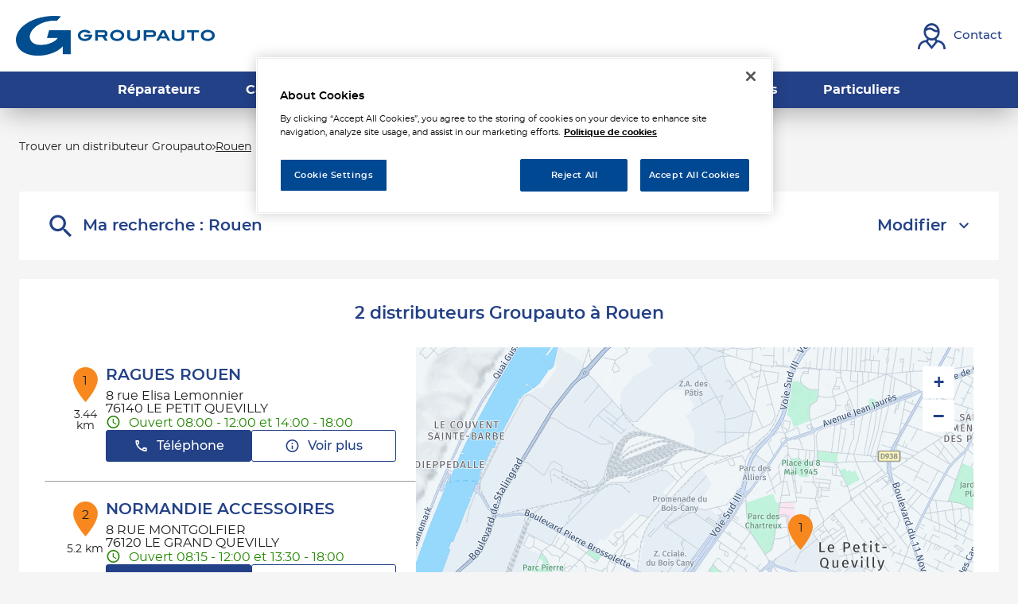

--- FILE ---
content_type: text/html; charset=utf-8
request_url: https://distributeur.groupauto.fr/fr/france-FR/rouen/results
body_size: 13455
content:
<!DOCTYPE html><html lang="fr"><head><script>
                window.dataLayer = window.dataLayer || [];
                
              </script><meta charSet="utf-8"/><script>
                                (function(w,d,s,l,i){w[l]=w[l]||[];w[l].push({'gtm.start':
                                    new Date().getTime(),event:'gtm.js'});var f=d.getElementsByTagName(s)[0],
                                    j=d.createElement(s),dl=l!='dataLayer'?'&l='+l:'';j.async=true;j.src=
                                    'https://www.googletagmanager.com/gtm.js?id='+i+dl;f.parentNode.insertBefore(j,f);
                                })(window,document,'script','dataLayer','GTM-PGLTSV2Q');</script><meta name="viewport" content="width=device-width, initial-scale=1"/><link rel="icon" href="/favicon.ico"/><script type="text/javascript" src="https://cdn.cookielaw.org/consent/a6541e19-9e4c-4183-a9de-8a5fe7e1a93a/OtAutoBlock.js"></script><script src="https://cdn.cookielaw.org/scripttemplates/otSDKStub.js" type="text/javascript" charSet="UTF-8" data-domain-script="a6541e19-9e4c-4183-a9de-8a5fe7e1a93a"></script><script type="text/javascript">function OptanonWrapper() {}</script><title>Les distributeurs  à Rouen - Tous les distributeurs  Groupauto </title><meta name="description" content="Vos distributeurs  Groupauto : Trouvez le distributeur  Groupauto à Rouen ."/><link rel="canonical" href="https://distributeur.groupauto.fr/fr/france-FR/rouen/results"/><script type="application/ld+json">{"@context":"https://schema.org","@type":"BreadcrumbList","itemListElement":[{"@type":"ListItem","position":1,"name":"Trouver un distributeur Groupauto","item":"https://distributeur.groupauto.fr/fr"},{"@type":"ListItem","position":2,"name":"Rouen","item":"https://distributeur.groupauto.fr/fr/france-FR/rouen/results"}]}</script><meta name="next-head-count" content="11"/><link rel="preload" href="/_next/static/css/613814a68a40246a.css" as="style"/><link rel="stylesheet" href="/_next/static/css/613814a68a40246a.css" data-n-g=""/><noscript data-n-css=""></noscript><script defer="" nomodule="" src="/_next/static/chunks/polyfills-5cd94c89d3acac5f.js"></script><script src="/_next/static/chunks/webpack-2fb44af7bd7a564e.js" defer=""></script><script src="/_next/static/chunks/framework-a88c9c524f289910.js" defer=""></script><script src="/_next/static/chunks/main-fbbf27b596e7e644.js" defer=""></script><script src="/_next/static/chunks/pages/_app-ce64ff068cad5ce5.js" defer=""></script><script src="/_next/static/chunks/645-e95b14288985aa1d.js" defer=""></script><script src="/_next/static/chunks/419-6559db09f5841b41.js" defer=""></script><script src="/_next/static/chunks/327-63fed246d605c7bf.js" defer=""></script><script src="/_next/static/chunks/pages/%5Bcountry%5D/%5Bparams1%5D/results-465d8254e8934075.js" defer=""></script><script src="/_next/static/iKc9ovCCls75ORJTRK_7o/_buildManifest.js" defer=""></script><script src="/_next/static/iKc9ovCCls75ORJTRK_7o/_ssgManifest.js" defer=""></script><script src="/_next/static/iKc9ovCCls75ORJTRK_7o/_middlewareManifest.js" defer=""></script></head><body><noscript><iframe src="https://www.googletagmanager.com/ns.html?id=GTM-PGLTSV2Q"
            height="0" width="0" style="display:none;visibility:hidden"></iframe></noscript><div id="__next" data-reactroot=""><div><div class="em-page__container results"><header class="header"><div class="header__container"><div class="header__block-container"><div class="header__container-left"><a class="header__brand-link" aria-label="Lien vers le site officiel de Groupauto" href="https://www.groupauto-france.fr/"><div class="header__brand-link-logo"></div></a></div><div class="header__container-right"><a class="header__contact-link" href="https://www.groupauto-france.fr/contact/" aria-label="Lien vers contact"><span class="header__contact-text icon-contact-2">Contact</span></a></div><div class="header__burger-menu"><span class="line1"></span><span class="line2"></span><span class="line3"></span></div></div><div class="header__block-links"><nav class="header__links-container header__links-container--closed"><a class="header__nav-link" href="https://www.groupauto-france.fr/reparateurs-garagistes/"><span class="header__nav-label">Réparateurs</span></a><a class="header__nav-link" href="https://www.groupauto-france.fr/carrosserie/"><span class="header__nav-label">Carrossiers</span></a><a class="header__nav-link" href="https://www.groupauto-france.fr/flotte-entreprise/"><span class="header__nav-label">Flottes entreprise</span></a><a class="header__nav-link" href="https://www.groupauto-france.fr/grands-comptes/"><span class="header__nav-label">Grands Comptes</span></a><a class="header__nav-link" href="https://www.groupauto-france.fr/poids-lourds/"><span class="header__nav-label">Poids Lourds</span></a><a class="header__nav-link" href="https://www.groupauto-france.fr/particuliers/"><span class="header__nav-label">Particuliers</span></a><a class="header__nav-link header__contact-link" href="https://www.groupauto-france.fr/contact/" aria-label="header.contactAriaLabel"><span class="header__contact-text icon-contact-2">Contact</span></a></nav></div></div></header><main role="main"><div class="heading__container"><div class="heading__elements-container"><nav data-testid="breadcrumb-component" class="em-breadcrumb__container desktop" aria-label="Fil d&#x27;Ariane" role="navigation"><ol class="em-breadcrumb__line"><li class="em-breadcrumb__element-container"><a data-testid="" class="em-breadcrumb__path-line" href="/fr">Trouver un distributeur Groupauto</a></li><li class="em-breadcrumb__element-container"><span class="em-breadcrumb__separator" aria-hidden="true"></span><a data-testid="Rouen" class="em-breadcrumb__path-line" aria-current="page">Rouen</a></li></ol></nav><h1 class="heading__page-title" tabindex="-1">Les distributeurs  Groupauto à Rouen</h1><div class="em-frame__container em-searchform"><div class="em-searchform__title-container"><div class="em-searchform__title" data-testid="searchFormTitle"><div class="em-searchform__title-left"><span class="icon-recherche-titre" aria-hidden="true"></span><p role="heading" aria-level="2" class="em-searchform__title-left-text">Ma recherche</p></div><button class="em-searchform__title-right" aria-expanded="true"><span>Modifier</span><span class="icon-chevron-dropdown--up" aria-hidden="true"></span></button></div></div><div class="em-searchform__search-container"><div class="em-search-module__search-field em-text-input searchField" data-testid="search-module"><div role="combobox" aria-haspopup="listbox" aria-owns="react-autowhatever-1" aria-expanded="false" class="react-autosuggest__container"><input type="text" value="" autoComplete="off" aria-autocomplete="list" aria-controls="react-autowhatever-1" class="react-autosuggest__input" placeholder="Ville / Code postal" aria-label="Ville / Code postal"/><div id="react-autowhatever-1" class="react-autosuggest__suggestions-container"></div></div><button class="em-button em-button--secondary location-button" data-testid="location-button" role="button"><span class="em-button__icon icon-me-localiser" aria-hidden="true"></span><span class="sr-only">Utiliser ma position</span></button><div class="sr-only" aria-live="polite" aria-atomic="true"></div></div><button class="em-button em-button--primary search-button" data-testid="search-button" disabled="" id="search-button" role="button"><span class="em-button__icon icon-recherche-titre" aria-hidden="true"></span>Rechercher</button></div></div></div></div><div class="em-layout__container"><div class="em-results__container"><div class="dual-frame__container"><h2 class="dual-frame__dual-frame-label">2 distributeurs  Groupauto à Rouen</h2><div class="dual-frame__tab"><button class="dual-frame__tablinks dual-frame__tablinks--active" aria-current="true">Liste</button><button class="dual-frame__tablinks" aria-hidden="true" tabindex="-1">Carte</button></div><div class="dual-frame__frames-container"><div class="dual-frame__frame-1 dual-frame__frame-1--opened" data-testid="results-dual-frame-1" tabindex="-1"><div class="pois-list__container" data-testid="pois-list" role="list"><div class="em-frame__container em-poi-list-element__frame CUST-001945" role="listitem"><div class="em-poi-list-element__container" data-testid="poi-list-element"><div class="em-poi-list-element__marker-container"><div class="em-poi-list-element__marker-icon"><p class="em-poi-list-element__marker-label">1</p></div><p class="em-poi-list-element__marker-distance">3.44 km</p></div><div class="em-poi-list-element__poi-container"><h3 class="em-poi-list-element__poi-name"><a href="/fr/france-FR/CUST-001945/ragues-rouen/details">RAGUES ROUEN</a></h3><div class="em-poi-list-element__poi-details"><address class="em-address-lines__container em-poi-list-element__address-lines" data-testid="address-lines"><span>8 rue Elisa Lemonnier</span><span>76140 LE PETIT QUEVILLY</span></address><p data-testid="schedules-infos" class="em-schedule-info__container em-schedule-info__container--open em-poi-list-element__schedule-info"><span class="em-schedule-info__icon icon-em-schedule-info" aria-hidden="true"></span>Ouvert 08:00 - 12:00 et 14:00 - 18:00</p><div class="em-buttons-block__container em-poi-list-element__buttons-block" data-testid="buttons-block"><button class="em-button em-button--primary display-cta-display-phone" data-testid="display-cta-display-phone" role="button"><span class="em-button__icon icon-telephone" aria-hidden="true"></span>Téléphone</button><button class="em-button em-button--secondary button-more-info" data-testid="button-more-info" role="button"><span class="em-button__icon icon-plus-d-info" aria-hidden="true"></span>Voir plus</button></div></div></div></div></div><div class="em-frame__container em-poi-list-element__frame CUST-099112" role="listitem"><div class="em-poi-list-element__container" data-testid="poi-list-element"><div class="em-poi-list-element__marker-container"><div class="em-poi-list-element__marker-icon"><p class="em-poi-list-element__marker-label">2</p></div><p class="em-poi-list-element__marker-distance">5.2 km</p></div><div class="em-poi-list-element__poi-container"><h3 class="em-poi-list-element__poi-name"><a href="/fr/france-FR/CUST-099112/normandie-accessoires/details">NORMANDIE ACCESSOIRES</a></h3><div class="em-poi-list-element__poi-details"><address class="em-address-lines__container em-poi-list-element__address-lines" data-testid="address-lines"><span>8 RUE MONTGOLFIER</span><span>76120 LE GRAND QUEVILLY</span></address><p data-testid="schedules-infos" class="em-schedule-info__container em-schedule-info__container--open em-poi-list-element__schedule-info"><span class="em-schedule-info__icon icon-em-schedule-info" aria-hidden="true"></span>Ouvert 08:15 - 12:00 et 13:30 - 18:00</p><div class="em-buttons-block__container em-poi-list-element__buttons-block" data-testid="buttons-block"><button class="em-button em-button--primary display-cta-display-phone" data-testid="display-cta-display-phone" role="button"><span class="em-button__icon icon-telephone" aria-hidden="true"></span>Téléphone</button><button class="em-button em-button--secondary button-more-info" data-testid="button-more-info" role="button"><span class="em-button__icon icon-plus-d-info" aria-hidden="true"></span>Voir plus</button></div></div></div></div></div></div></div><div class="dual-frame__frame-2" data-testid="results-dual-frame-2"></div></div></div></div><div id="seo-index-proximity" class="em-seo-indexes__container proximity"><div class="em-seo-indexes__title-container"><h2 class="em-seo-indexes__title">Les distributeurs  Groupauto dans les villes à proximité</h2><span class="icon icon-chevron-dropdown--down" aria-hidden="true"></span></div><ul class="em-seo-indexes__index-column"><li class="em-seo-indexes__element"><a data-testid="index-element" href="/fr/france-FR/rouen/results" class="em-seo-indexes__link" title="Rouen">Rouen</a></li><li class="em-seo-indexes__element"><a data-testid="index-element" href="/fr/france-FR/le-petit-quevilly/results" class="em-seo-indexes__link" title="Le Petit-Quevilly">Le Petit-Quevilly</a></li><li class="em-seo-indexes__element"><a data-testid="index-element" href="/fr/france-FR/mont-saint-aignan/results" class="em-seo-indexes__link" title="Mont-Saint-Aignan">Mont-Saint-Aignan</a></li><li class="em-seo-indexes__element"><a data-testid="index-element" href="/fr/france-FR/sotteville-les-rouen/results" class="em-seo-indexes__link" title="Sotteville-lès-Rouen">Sotteville-lès-Rouen</a></li><li class="em-seo-indexes__element"><a data-testid="index-element" href="/fr/france-FR/le-grand-quevilly/results" class="em-seo-indexes__link" title="Le Grand-Quevilly">Le Grand-Quevilly</a></li><li class="em-seo-indexes__element"><a data-testid="index-element" href="/fr/france-FR/saint-etienne-du-rouvray/results" class="em-seo-indexes__link" title="Saint-Étienne-du-Rouvray">Saint-Étienne-du-Rouvray</a></li><li class="em-seo-indexes__element"><a data-testid="index-element" href="/fr/france-FR/evreux/results" class="em-seo-indexes__link" title="Évreux">Évreux</a></li><li class="em-seo-indexes__element"><a data-testid="index-element" href="/fr/france-FR/vernon/results" class="em-seo-indexes__link" title="Vernon">Vernon</a></li></ul></div><nav data-testid="breadcrumb-component" class="em-breadcrumb__container mobile" aria-label="Fil d&#x27;Ariane" role="navigation"><ol class="em-breadcrumb__line"><li class="em-breadcrumb__element-container"><a data-testid="" class="em-breadcrumb__path-line" href="/fr">Trouver un distributeur Groupauto</a></li><li class="em-breadcrumb__element-container"><span class="em-breadcrumb__separator" aria-hidden="true"></span><a data-testid="Rouen" class="em-breadcrumb__path-line" aria-current="page">Rouen</a></li></ol></nav><p class="em-copyright" lang="en">Powered by <a href="https://www.evermaps.com">evermaps ©</a></p></div></main><footer class="footer"><div class="footer__container"><div class="footer__container-up"><div class="footer__container-logo"></div></div><div class="footer__container-middle"><div class="footer__container-links offre"><div class="footer__nav-title"><div class="footer__nav-title-label">Offre</div></div><div class="footer__nav-links"><a class="footer__nav-link" href="https://www.groupauto-france.fr/reparateurs-garagistes/">Réparateurs</a><a class="footer__nav-link" href="https://www.groupauto-france.fr/carrosserie/">Carrossiers</a><a class="footer__nav-link" href="https://www.groupauto-france.fr/flotte-entreprise/">Flottes Entreprise</a><a class="footer__nav-link" href="https://www.groupauto-france.fr/grands-comptes/">Grands Comptes</a><a class="footer__nav-link" href="https://www.groupauto-france.fr/poids-lourds/">Poids Lourds</a><a class="footer__nav-link" href="https://www.groupauto-france.fr/particuliers/">Particuliers</a></div></div><div class="footer__container-links corporate"><div class="footer__nav-title"><div class="footer__nav-title-label">Corporate</div></div><div class="footer__nav-links"><a class="footer__nav-link" href="https://www.groupauto-france.fr/a-propos/">Qui sommes-nous ?</a><a class="footer__nav-link" href="https://www.groupauto-france.fr/pieces-detachees-automobiles-poids-lourds/">Pièces détachées VL et PL</a><a class="footer__nav-link" href="https://www.allianceautomotive.fr/carrieres/nos-offres/">Offres d’emploi</a><a class="footer__nav-link" href="https://www.groupauto-france.fr/contact/">Devenir adhérent</a><a class="footer__nav-link" href="https://www.groupauto-france.fr/actualites/">Actualités</a><a class="footer__nav-link" href="https://www.groupauto-france.fr/contact/">Nous contacter</a></div></div><div class="footer__container-links reseaux"><div class="footer__nav-title"><div class="footer__nav-title-label">Nos réseaux de réparation</div></div><div class="footer__nav-links"><a class="footer__nav-link" href="https://www.top-garage.fr/">Top Garage</a><a class="footer__nav-link" href="https://www.top-garage-classic.fr/">Top Garage Classic</a><a class="footer__nav-link" href="https://www.top-carrosserie.fr/">Top Carrosserie</a><a class="footer__nav-link" href="https://www.garage-premier.fr/">Garage Premier</a><a class="footer__nav-link" href="https://www.g-truck.fr/">Top Truck</a></div></div><div class="footer__container-other-links"><div class="footer__container-links"><div class="footer__nav-links"><a class="footer__nav-link" href="https://extranet.allianceautomotive.fr/"><span class="nav-link-label">Accès à l&#x27;extranet adhérents</span><i class="nav-link-icon icon-en-savoir-plus"></i></a><a class="footer__nav-link" href="https://distributeur.groupauto.fr/fr"><span class="nav-link-label">Trouver un distributeur</span><i class="nav-link-icon icon-en-savoir-plus"></i></a></div></div></div></div><div class="footer__container-down"><div class="footer__container-mentions"><div class="footer__container-links"><div class="footer__nav-links"><a class="footer__nav-link" href="https://www.groupauto-france.fr/plan-du-site/">Plan du site</a><a class="footer__nav-link" href="https://www.groupauto-france.fr/mentions-legales/">Mentions légales</a><a class="footer__nav-link" href="https://www.groupauto-france.fr/page-de-confidentialite/">Page de confidentialité</a><a class="footer__nav-link" href="https://www.allianceautomotive.fr/">Alliance Automotive France</a></div></div></div><div class="footer__copyright">Copyright © 2021 GROUPAUTO</div></div></div></footer></div><div class="Toastify"></div></div></div><script id="__NEXT_DATA__" type="application/json">{"props":{"pageProps":{"initialState":{"client":{"device":{"name":""},"modale":{"isOpen":false,"selectedModal":""},"navigation":{"navigationHistory":[],"currentPage":"Home"},"page":{"name":"","title":"","indexes":[],"isScrollAvailable":true},"pois":{"poisList":null},"search":{"values":null,"filters":[]},"control":{"hasLoad":false}}},"isNoIndexPage":false,"canonicalUrl":{"current":"https://distributeur.groupauto.fr/fr/france-FR/rouen/results","previous":"","next":""},"countryCode":"FRA","dualFrameData":{"paginationData":{"count":2,"elementsNumber":1,"currentPage":1,"baseResultUrl":"/fr/france-FR/rouen/results"},"poisListData":[{"id":"c50febd2-b0d2-4ef2-b1aa-4c37e0e64fdd","code":"CUST-001945","culture":"FR","distance":3437.16195257,"poiType":"","version":0,"address":{"AddressLine1":"8 rue Elisa Lemonnier","City":"LE PETIT QUEVILLY","Country":"FRA","CultureId":"","PostalCode":"76140","AddressLine2":"","BuildingName":"","FirstName":"","LastName":"","Region":"","State":"","SubAdmin":"","SubLocality":"","UnitName":""},"geocoding":{"type":"","data":{"location":{"Address":{"AdditionalData":[],"City":"","Country":"","Region":"","District":"","HouseNumber":"","Label":"","PostalCode":"","State":"","Street":""},"AdminInfo":{"Currency":"","DrivingSide":"","LocalTime":"","SystemOfMeasure":"","TimeZoneOffset":""},"Position":{"Latitude":"0","Longitude":"0"},"LocationId":"","LocationType":"","MapReference":{"AddressId":"","CityId":"","CountryId":"","CountyId":"","ReferenceId":"","RoadLinkId":"","SideOfStreet":"","Spot":0,"StateId":""},"MapView":{"BottomRight":{"Latitude":"0","Longitude":"0"},"TopLeft":{"Latitude":"0","Longitude":"0"}},"NavigationPosition":[]},"relevance":0}},"geocodingAddress":{"CityId":"20079275","City":"Le Petit-Quevilly","PostalCode":"76140","Country":"FRA","State":"Normandie","NormalizedCity":"le-petit-quevilly","County":"Seine-Maritime"},"metadata":{"agencyPoiExtension":{"Culture":"","Version":0,"status":{"closeSelected":false,"closedFrom":"","openSelected":false,"openedFrom":"","published":false}},"catchmentArea":{"Culture":"","Version":0,"catchment_area":[]},"categories":[{"key":"0","value":{"Code":"TypeOfPOI","Label":"Type de POI","Values":[{"Code":"poi","Label":"poi","ConsoleCode":"a2ced47d-704b-4ae5-b70b-86ca4c2b655f"}]}}],"contacts":{"Culture":"","Facebook":"","Fax":"","Linkedin":"","Mail":"","Phone":"+33235630630","Twitter":"","Version":0,"Web":"","Youtube":"","Snapchat":"","Tiktok":"","Instagram":"","Pinterest":""},"details":{"Culture":"","DefaultImageUrl":"","Description":"\u003cp\u003eRAGUES ROUEN, distributeur de pièces détachées automobiles, membre du réseau GROUPAUTO vous accueille à LE PETIT QUEVILLY.\u003c/p\u003e\u003cp\u003eAvec plus de 2 millions de références et un accès à une offre large et diversifiée, nous sommes en mesure de répondre immédiatement à toutes vos demandes en pièces détachées automobiles, équipement d'atelier et outillage à LE PETIT QUEVILLY.\u003c/p\u003e\u003cp\u003eRAGUES ROUEN propose des pièces détachées automobiles multimarques, des pièces auto Origine et des pièces détachées d'occasion. Particuliers et professionnels, l'équipe RAGUES ROUEN est à votre écoute pour vous conseiller et vous orienter vers les produits les plus adaptés à vos besoins.\u003c/p\u003e\u003cp\u003eVous êtes à la recherche d'une pièce détachée pour la réparation de votre véhicule et vous ne savez pas où la trouver ? N'hésitez pas à nous contacter RAGUES ROUEN pour obtenir plus d'informations.\u003c/p\u003e","Name":"RAGUES ROUEN","Siret":"","Version":""},"status":{"ClosedFrom":"","OpenedFrom":"","Published":true}},"position":{"Latitude":49.4172,"Longitude":1.05765},"schedules":{"Defaultweekschedule":[{"name":"Monday","values":{"IsOpen":true,"OpeningRanges":[{"BeginTime":{"Hour":8,"Minute":0},"EndTime":{"Hour":12,"Minute":0}},{"BeginTime":{"Hour":14,"Minute":0},"EndTime":{"Hour":18,"Minute":0}}],"IsToday":true},"index":1},{"name":"Tuesday","values":{"IsOpen":true,"OpeningRanges":[{"BeginTime":{"Hour":8,"Minute":0},"EndTime":{"Hour":12,"Minute":0}},{"BeginTime":{"Hour":14,"Minute":0},"EndTime":{"Hour":18,"Minute":0}}],"IsToday":false},"index":2},{"name":"Wednesday","values":{"IsOpen":true,"OpeningRanges":[{"BeginTime":{"Hour":8,"Minute":0},"EndTime":{"Hour":12,"Minute":0}},{"BeginTime":{"Hour":14,"Minute":0},"EndTime":{"Hour":18,"Minute":0}}],"IsToday":false},"index":3},{"name":"Thursday","values":{"IsOpen":true,"OpeningRanges":[{"BeginTime":{"Hour":8,"Minute":0},"EndTime":{"Hour":12,"Minute":0}},{"BeginTime":{"Hour":14,"Minute":0},"EndTime":{"Hour":18,"Minute":0}}],"IsToday":false},"index":4},{"name":"Friday","values":{"IsOpen":true,"OpeningRanges":[{"BeginTime":{"Hour":8,"Minute":0},"EndTime":{"Hour":12,"Minute":0}},{"BeginTime":{"Hour":14,"Minute":0},"EndTime":{"Hour":18,"Minute":0}}],"IsToday":false},"index":5},{"name":"Saturday","values":{"IsOpen":true,"OpeningRanges":[{"BeginTime":{"Hour":8,"Minute":0},"EndTime":{"Hour":12,"Minute":0}}],"IsToday":false},"index":6},{"name":"Sunday","values":{"IsOpen":false,"OpeningRanges":[],"IsToday":false},"index":0}],"Currentweekschedule":[{"name":"Monday","values":{"IsOpen":true,"OpeningRanges":[{"BeginTime":{"Hour":8,"Minute":0},"EndTime":{"Hour":12,"Minute":0}},{"BeginTime":{"Hour":14,"Minute":0},"EndTime":{"Hour":18,"Minute":0}}],"IsToday":true},"index":1},{"name":"Tuesday","values":{"IsOpen":true,"OpeningRanges":[{"BeginTime":{"Hour":8,"Minute":0},"EndTime":{"Hour":12,"Minute":0}},{"BeginTime":{"Hour":14,"Minute":0},"EndTime":{"Hour":18,"Minute":0}}],"IsToday":false},"index":2},{"name":"Wednesday","values":{"IsOpen":true,"OpeningRanges":[{"BeginTime":{"Hour":8,"Minute":0},"EndTime":{"Hour":12,"Minute":0}},{"BeginTime":{"Hour":14,"Minute":0},"EndTime":{"Hour":18,"Minute":0}}],"IsToday":false},"index":3},{"name":"Thursday","values":{"IsOpen":true,"OpeningRanges":[{"BeginTime":{"Hour":8,"Minute":0},"EndTime":{"Hour":12,"Minute":0}},{"BeginTime":{"Hour":14,"Minute":0},"EndTime":{"Hour":18,"Minute":0}}],"IsToday":false},"index":4},{"name":"Friday","values":{"IsOpen":true,"OpeningRanges":[{"BeginTime":{"Hour":8,"Minute":0},"EndTime":{"Hour":12,"Minute":0}},{"BeginTime":{"Hour":14,"Minute":0},"EndTime":{"Hour":18,"Minute":0}}],"IsToday":false},"index":5},{"name":"Saturday","values":{"IsOpen":true,"OpeningRanges":[{"BeginTime":{"Hour":8,"Minute":0},"EndTime":{"Hour":12,"Minute":0}}],"IsToday":false},"index":6},{"name":"Sunday","values":{"IsOpen":false,"OpeningRanges":[],"IsToday":false},"index":0}],"LimitedSchedules":[],"SpecificSchedules":[],"ExceptionalDaySchedules":[],"currentIsDefault":true},"openingStatus":"Open","customMetadata":[{"code":"POI_EXT_IDENTITY_INFOS","label":"Autres informations d'identité","data":[{"Code":"old_id","Label":"Ancien identifiant","Type":"InputText","Value":"355"},{"Code":"siret","Label":"Numéro SIRET","Type":"InputText","Value":"48934982900023"}]},{"code":"POI_PRODUCTS","label":"Produits","data":[{"Code":"accessoires","Label":"Accessoires","Type":"Flag","Value":true},{"Code":"amortisseur_direction","Label":"Amortisseur et direction","Type":"Flag","Value":true},{"Code":"batterie_allumage","Label":"Batterie allumage et électricité","Type":"Flag","Value":true},{"Code":"carrosserie","Label":"Carrosserie","Type":"Flag","Value":true},{"Code":"climatisation","Label":"Climatisation","Type":"Flag","Value":true},{"Code":"distribution","Label":"Distribution","Type":"Flag","Value":true},{"Code":"echappement","Label":"Échappement","Type":"Flag","Value":true},{"Code":"embrayage","Label":"Embrayage","Type":"Flag","Value":true},{"Code":"equipement_protection","Label":"Équipement de protection individuelle","Type":"Flag","Value":true},{"Code":"liquides_lubrifiants","Label":"Liquides, lubrifiants et additifs","Type":"Flag","Value":true},{"Code":"moteur_filtration","Label":"Moteur et Filtration","Type":"Flag","Value":true},{"Code":"outillage_garage","Label":"Outillage et équipement de garage","Type":"Flag","Value":true},{"Code":"peinture","Label":"Peinture","Type":"Flag","Value":true},{"Code":"pneumatiques","Label":"Pneumatiques","Type":"Flag","Value":true},{"Code":"produits_nettoyage","Label":"Produits de nettoyage et entretien","Type":"Flag","Value":true},{"Code":"visibilite","Label":"Visibilité","Type":"Flag","Value":true}]},{"code":"POI_SPECIALITIES","label":"Spécialités","data":[{"Code":"pieces_detachees_vl","Label":"Pièces détachées véhicules légers","Type":"Flag","Value":true}]}],"medias":[],"geoAdmin":{"city":{"id":29727,"code":"76498"},"county":{"id":77,"code":"76"},"state":{"id":9,"code":"28"},"country":{"id":1,"code":"FRA"}}},{"id":"060a2927-7e27-4a03-ab2a-3e689276122a","code":"CUST-099112","culture":"FR","distance":5201.50420461,"poiType":"","version":0,"address":{"AddressLine1":"8 RUE MONTGOLFIER","City":"LE GRAND QUEVILLY","Country":"FRA","CultureId":"","PostalCode":"76120","AddressLine2":"Z.I. DU GRAND LAUNAY","BuildingName":"","FirstName":"","LastName":"","Region":"","State":"","SubAdmin":"","SubLocality":"","UnitName":""},"geocoding":{"type":"","data":{"location":{"Address":{"AdditionalData":[],"City":"","Country":"","Region":"","District":"","HouseNumber":"","Label":"","PostalCode":"","State":"","Street":""},"AdminInfo":{"Currency":"","DrivingSide":"","LocalTime":"","SystemOfMeasure":"","TimeZoneOffset":""},"Position":{"Latitude":"0","Longitude":"0"},"LocationId":"","LocationType":"","MapReference":{"AddressId":"","CityId":"","CountryId":"","CountyId":"","ReferenceId":"","RoadLinkId":"","SideOfStreet":"","Spot":0,"StateId":""},"MapView":{"BottomRight":{"Latitude":"0","Longitude":"0"},"TopLeft":{"Latitude":"0","Longitude":"0"}},"NavigationPosition":[]},"relevance":0}},"geocodingAddress":{"CityId":"20078749","City":"Le Grand-Quevilly","PostalCode":"76120","Country":"FRA","State":"Normandie","NormalizedCity":"le-grand-quevilly","County":"Seine-Maritime"},"metadata":{"agencyPoiExtension":{"Culture":"","Version":0,"status":{"closeSelected":false,"closedFrom":"","openSelected":false,"openedFrom":"","published":false}},"catchmentArea":{"Culture":"","Version":0,"catchment_area":[]},"categories":[{"key":"0","value":{"Code":"TypeOfPOI","Label":"Type de POI","Values":[{"Code":"poi","Label":"poi","ConsoleCode":"a2ced47d-704b-4ae5-b70b-86ca4c2b655f"}]}}],"contacts":{"Culture":"","Facebook":"","Fax":"","Linkedin":"","Mail":"","Phone":"+33232114545","Twitter":"","Version":0,"Web":"","Youtube":"","Snapchat":"","Tiktok":"","Instagram":"","Pinterest":""},"details":{"Culture":"","DefaultImageUrl":"","Description":"\u003cp\u003eNORMANDIE ACCESSOIRES, distributeur de pièces détachées automobiles, membre du réseau GROUPAUTO vous accueille à LE GRAND QUEVILLY.\u003c/p\u003e\u003cp\u003eAvec plus de 2 millions de références et un accès à une offre large et diversifiée, nous sommes en mesure de répondre immédiatement à toutes vos demandes en pièces détachées automobiles, équipement d'atelier et outillage à LE GRAND QUEVILLY.\u003c/p\u003e\u003cp\u003eNORMANDIE ACCESSOIRES propose des pièces détachées automobiles multimarques, des pièces auto Origine et des pièces détachées d'occasion. Particuliers et professionnels, l'équipe NORMANDIE ACCESSOIRES est à votre écoute pour vous conseiller et vous orienter vers les produits les plus adaptés à vos besoins.\u003c/p\u003e\u003cp\u003eVous êtes à la recherche d'une pièce détachée pour la réparation de votre véhicule et vous ne savez pas où la trouver ? N'hésitez pas à nous contacter NORMANDIE ACCESSOIRES pour obtenir plus d'informations.\u003c/p\u003e","Name":"NORMANDIE ACCESSOIRES","Siret":"","Version":""},"status":{"ClosedFrom":"","OpenedFrom":"","Published":true},"stats":{"Culture":"FR","Version":null,"AverageRating":4.3,"TotalReviewCount":181}},"position":{"Latitude":49.40982,"Longitude":1.03481},"schedules":{"Defaultweekschedule":[{"name":"Monday","values":{"IsOpen":true,"OpeningRanges":[{"BeginTime":{"Hour":8,"Minute":15},"EndTime":{"Hour":12,"Minute":0}},{"BeginTime":{"Hour":13,"Minute":30},"EndTime":{"Hour":18,"Minute":0}}],"IsToday":true},"index":1},{"name":"Tuesday","values":{"IsOpen":true,"OpeningRanges":[{"BeginTime":{"Hour":8,"Minute":15},"EndTime":{"Hour":12,"Minute":0}},{"BeginTime":{"Hour":13,"Minute":30},"EndTime":{"Hour":18,"Minute":0}}],"IsToday":false},"index":2},{"name":"Wednesday","values":{"IsOpen":true,"OpeningRanges":[{"BeginTime":{"Hour":8,"Minute":15},"EndTime":{"Hour":12,"Minute":0}},{"BeginTime":{"Hour":13,"Minute":30},"EndTime":{"Hour":18,"Minute":0}}],"IsToday":false},"index":3},{"name":"Thursday","values":{"IsOpen":true,"OpeningRanges":[{"BeginTime":{"Hour":8,"Minute":15},"EndTime":{"Hour":12,"Minute":0}},{"BeginTime":{"Hour":13,"Minute":30},"EndTime":{"Hour":18,"Minute":0}}],"IsToday":false},"index":4},{"name":"Friday","values":{"IsOpen":true,"OpeningRanges":[{"BeginTime":{"Hour":8,"Minute":15},"EndTime":{"Hour":12,"Minute":0}},{"BeginTime":{"Hour":13,"Minute":30},"EndTime":{"Hour":18,"Minute":0}}],"IsToday":false},"index":5},{"name":"Saturday","values":{"IsOpen":false,"OpeningRanges":[],"IsToday":false},"index":6},{"name":"Sunday","values":{"IsOpen":false,"OpeningRanges":[],"IsToday":false},"index":0}],"Currentweekschedule":[{"name":"Monday","values":{"IsOpen":true,"OpeningRanges":[{"BeginTime":{"Hour":8,"Minute":15},"EndTime":{"Hour":12,"Minute":0}},{"BeginTime":{"Hour":13,"Minute":30},"EndTime":{"Hour":18,"Minute":0}}],"IsToday":true},"index":1},{"name":"Tuesday","values":{"IsOpen":true,"OpeningRanges":[{"BeginTime":{"Hour":8,"Minute":15},"EndTime":{"Hour":12,"Minute":0}},{"BeginTime":{"Hour":13,"Minute":30},"EndTime":{"Hour":18,"Minute":0}}],"IsToday":false},"index":2},{"name":"Wednesday","values":{"IsOpen":true,"OpeningRanges":[{"BeginTime":{"Hour":8,"Minute":15},"EndTime":{"Hour":12,"Minute":0}},{"BeginTime":{"Hour":13,"Minute":30},"EndTime":{"Hour":18,"Minute":0}}],"IsToday":false},"index":3},{"name":"Thursday","values":{"IsOpen":true,"OpeningRanges":[{"BeginTime":{"Hour":8,"Minute":15},"EndTime":{"Hour":12,"Minute":0}},{"BeginTime":{"Hour":13,"Minute":30},"EndTime":{"Hour":18,"Minute":0}}],"IsToday":false},"index":4},{"name":"Friday","values":{"IsOpen":true,"OpeningRanges":[{"BeginTime":{"Hour":8,"Minute":15},"EndTime":{"Hour":12,"Minute":0}},{"BeginTime":{"Hour":13,"Minute":30},"EndTime":{"Hour":18,"Minute":0}}],"IsToday":false},"index":5},{"name":"Saturday","values":{"IsOpen":false,"OpeningRanges":[],"IsToday":false},"index":6},{"name":"Sunday","values":{"IsOpen":false,"OpeningRanges":[],"IsToday":false},"index":0}],"LimitedSchedules":[],"SpecificSchedules":[],"ExceptionalDaySchedules":[],"currentIsDefault":true},"openingStatus":"Open","customMetadata":[{"code":"POI_EXT_IDENTITY_INFOS","label":"Autres informations d'identité","data":[{"Code":"old_id","Label":"Ancien identifiant","Type":"InputText","Value":"395"},{"Code":"siret","Label":"Numéro SIRET","Type":"InputText","Value":"57050025600104"}]},{"code":"POI_OPM","label":"Presence Management","data":[{"Code":"pm_google","Label":"Diffusion sur Google","Type":"Flag","Value":true}]},{"code":"POI_PRODUCTS","label":"Produits","data":[{"Code":"accessoires","Label":"Accessoires","Type":"Flag","Value":true},{"Code":"amortisseur_direction","Label":"Amortisseur et direction","Type":"Flag","Value":true},{"Code":"batterie_allumage","Label":"Batterie allumage et électricité","Type":"Flag","Value":true},{"Code":"carrosserie","Label":"Carrosserie","Type":"Flag","Value":true},{"Code":"climatisation","Label":"Climatisation","Type":"Flag","Value":true},{"Code":"distribution","Label":"Distribution","Type":"Flag","Value":true},{"Code":"echappement","Label":"Échappement","Type":"Flag","Value":true},{"Code":"embrayage","Label":"Embrayage","Type":"Flag","Value":true},{"Code":"equipement_protection","Label":"Équipement de protection individuelle","Type":"Flag","Value":true},{"Code":"liquides_lubrifiants","Label":"Liquides, lubrifiants et additifs","Type":"Flag","Value":true},{"Code":"moteur_filtration","Label":"Moteur et Filtration","Type":"Flag","Value":true},{"Code":"outillage_garage","Label":"Outillage et équipement de garage","Type":"Flag","Value":true},{"Code":"peinture","Label":"Peinture","Type":"Flag","Value":true},{"Code":"pneumatiques","Label":"Pneumatiques","Type":"Flag","Value":true},{"Code":"produits_nettoyage","Label":"Produits de nettoyage et entretien","Type":"Flag","Value":true},{"Code":"visibilite","Label":"Visibilité","Type":"Flag","Value":true}]},{"code":"POI_SPECIALITIES","label":"Spécialités","data":[{"Code":"pieces_detachees_pl","Label":"Pièces détachées poids lourds","Type":"Flag","Value":true},{"Code":"pieces_detachees_vl","Label":"Pièces détachées véhicules légers","Type":"Flag","Value":true}]}],"medias":[{"Id":"364a65e3-9ac0-46dc-9b8f-58f4fa2308e8","Subject":"agence_1"}],"geoAdmin":{"city":{"id":29557,"code":"76322"},"county":{"id":77,"code":"76"},"state":{"id":9,"code":"28"},"country":{"id":1,"code":"FRA"}}}],"mapData":{"defaultBounding":{"latitude":49.44014,"longitude":1.0894}}},"links":[{"level":"home","label":"","url":"/fr","position":1},{"level":"query","label":"Rouen","url":"/fr/france-FR/rouen/results","position":2}],"searchValues":{"type":"ci","latitude":49.44014,"longitude":1.0894,"country":"FRA","countryId":null,"state":"Normandie","stateId":null,"county":"Normandie","countyId":null,"city":"Rouen","cityId":null,"postalCode":"76000","district":null,"districtId":null,"locationId":"here:cm:namedplace:20079398"},"filters":[],"config":{"hereConfig":{"hereApiKey":"nv_zXJGp1Z22vajzOca0Ztd4gQL2-DWkxwiOAguSrK4","hereLanguage":"FR"},"type":"AutomativeBusiness","logo":"https://distributeur.groupauto.fr/img/logo.svg","baseUrl":"https://distributeur.groupauto.fr","backUrl":"https://distributeur.groupauto.fr","baseChunckUrl":"https://distributeur.groupauto.fr","gtmKey":"GTM-PGLTSV2Q","languages":["fr"],"defaultLanguage":"fr","countries":["FRA"],"seoCountries":["FRA"],"defaultCountry":"FRA","copyright":{"displayComponent":true},"hasAllPoiPage":true,"displayAllIndexLink":true,"hasAdvancedFilters":false,"hasTravelTimes":false,"mapConfig":{"mapType":"Here","maxClusterRadius":40,"iconAnchor":[16,48],"fitBoundsPadding":[30,30],"fitBoundsMaxZoom":14,"hasDetailControls":true},"indexConfig":{"displayPoiIndexOnDetail":true,"poiIndexLimit":21},"showSearchLabel":true,"poiElementDisplayConfig":{"phone":false,"schedulesInfos":true},"itineraryType":"Default","pagination":{"range":20},"hideDescriptionSecondColumn":false,"customerWebSite":"https://www.groupauto-france.fr/"},"nationalCampaigns":[],"indexPageData":{"indexBlocType":"Proximity","data":[{"url":"/fr/france-FR/rouen/results","label":"Rouen","postalCode":"76000","distance":null,"cityIndex":29767,"identifier":"rouen","country":"FRA","location":{"Latitude":49.4412,"Longitude":1.0912},"population":114083,"poiCount":2},{"url":"/fr/france-FR/le-petit-quevilly/results","label":"Le Petit-Quevilly","postalCode":"76140","distance":null,"cityIndex":29727,"identifier":"le-petit-quevilly","country":"FRA","location":{"Latitude":49.4238,"Longitude":1.0572},"population":21782,"poiCount":2},{"url":"/fr/france-FR/mont-saint-aignan/results","label":"Mont-Saint-Aignan","postalCode":"76130","distance":null,"cityIndex":29682,"identifier":"mont-saint-aignan","country":"FRA","location":{"Latitude":49.4673,"Longitude":1.0806},"population":20066,"poiCount":2},{"url":"/fr/france-FR/sotteville-les-rouen/results","label":"Sotteville-lès-Rouen","postalCode":"76300","distance":null,"cityIndex":29899,"identifier":"sotteville-les-rouen","country":"FRA","location":{"Latitude":49.4116,"Longitude":1.0944},"population":28965,"poiCount":2},{"url":"/fr/france-FR/le-grand-quevilly/results","label":"Le Grand-Quevilly","postalCode":"76120","distance":null,"cityIndex":29557,"identifier":"le-grand-quevilly","country":"FRA","location":{"Latitude":49.4118,"Longitude":1.0416},"population":25975,"poiCount":2},{"url":"/fr/france-FR/saint-etienne-du-rouvray/results","label":"Saint-Étienne-du-Rouvray","postalCode":"76800","distance":null,"cityIndex":29802,"identifier":"saint-etienne-du-rouvray","country":"FRA","location":{"Latitude":49.3833,"Longitude":1.0909},"population":28508,"poiCount":2},{"url":"/fr/france-FR/evreux/results","label":"Évreux","postalCode":"27000","distance":null,"cityIndex":9513,"identifier":"evreux","country":"FRA","location":{"Latitude":49.018,"Longitude":1.1406},"population":47289,"poiCount":1},{"url":"/fr/france-FR/vernon/results","label":"Vernon","postalCode":"27200","distance":null,"cityIndex":9884,"identifier":"vernon","country":"FRA","location":{"Latitude":49.0921,"Longitude":1.4827},"population":24543,"poiCount":1}]},"pageName":"results","_nextI18Next":{"initialI18nStore":{"fr":{"common":{"brand":"Groupauto","brand2":"","Counties":"Départements","Cities":{"FRA":"Les $t(typeOfPoi)s $t(brand) en France"},"PoiProximity":"Les $t(typeOfPoi)s $t(typeOfPoiSupplement) $t(brand) à proximité","Proximity":"Les $t(typeOfPoi)s $t(typeOfPoiSupplement) $t(brand) dans les villes à proximité","indexLabel":{"Cities":"{{label}}","Proximity":"{{label}}","PoiProximity":"{{label}}","AllPois":"{{label}}","County":"{{label}}"},"typeOfPoi":"distributeur","typeOfPoiCapitalized":"Distributeur","typeOfPoiSupplement":"","noPoiFound":"Il n'y a aucun $t(typeOfPoi) $t(typeOfPoiSupplement) $t(brand) dans votre zone de recherche. ","here":"Veuillez chercher dans les villes à proximité.","weekDay":{"Monday":"Lundi","Tuesday":"Mardi","Wednesday":"Mercredi","Thursday":"Jeudi","Friday":"Vendredi","Saturday":"Samedi","Sunday":"Dimanche"},"monthLabel":{"January":"Janvier","February":"Février","March":"Mars","April":"Avril","May":"Mai","June":"Juin","July":"Juillet","August":"Août","September":"Septembre","October":"Octobre","November":"Novembre","December":"Décembre"},"breadcrumb":{"homeTitle":"Trouver un $t(typeOfPoi) $t(brand)","allpoi":{"FRA":"Tous les $t(typeOfPoi)s $t(brand)"},"ariaLabel":"Fil d'Ariane"},"buttonBlock":{"display-phone":"Téléphone","more-info":"Voir plus","payment_means":"Moyens de paiement acceptés","newsletter":"Inscription à la newsletter","contacts":"Recevez nos coordonnées","rdv":"Prendre rendez-vous","itinerary":"Itinéraire","website":"Site web"},"countries":{"FRA":"France","GLP":"Guadeloupe","MTQ":"Martinique","GUF":"Guyane","REU":"La Réunion","SPM":"Saint-Pierre-et-Miquelon","MYT":"Mayotte","BLM":"Saint-Barthélemy","MAF":"Saint-Martin","WLF":"Wallis-et-Futuna","PYF":"Polynésie française","NCL":"Nouvelle-Calédonie","BEL":"Belgique"},"country-select":{"BEL":"Belgique","FRA":"France","GBR":"Royaume-uni"},"searchForm":{"search":"Rechercher","defaultTitle":"Ma recherche","historyTitle":"Ma recherche : ","near-me":"à proximité","customTitle":"Modifier","localizeMe":"Utiliser ma position","or":"ou","country":"Pays","tooltip":{"search":"rechercher"},"placeholder":"Ville / Code postal","suggestionsAriaLabel":"Les suggestions","suggestionsCountLabel_zero":"Aucune suggestion disponible","suggestionsCountLabel_one":"{{count}} suggestion disponible","suggestionsCountLabel_other":"{{count}} suggestions disponibles"},"searchModule":{"wrongSuggestionMessage":"Nous n'avons pas pu obtenir toutes les informations sur cette adresse. Veuillez en choisir une autre dans la liste."},"geolocationError":{"permissionDenied":"Veuillez autoriser l'accès à votre position et réessayer","positionUnavailable":"La position n'a pas pu être déterminée","timeout":"La localisation est trop longue, veuillez réessayer","unknown":"Une erreur inconnue s'est produite, veuillez réessayer"},"home":{"headTitle":{"FRA":"Tous les $t(typeOfPoi)s $t(typeOfPoiSupplement) $t(brand)"},"metadata":{"description":{"FRA":"Vos $t(typeOfPoi)s $t(typeOfPoiSupplement) $t(brand) : Trouvez le $t(typeOfPoi) $t(typeOfPoiSupplement) $t(brand) le plus proche de chez vous."}},"title":{"FRA":"Trouver un $t(typeOfPoi) $t(brand) à proximité"},"news":"Nos actualités","seoCard":{"title":"GROUPAUTO, distributeur de pièces détachées automobiles et poids lourds","text":"\u003cp\u003eGrâce à plus de 350 points de vente, Groupauto est le premier réseau de distribution de pièces détachées et carrosserie pour l'automobile, les véhicules légers et les poids lourds. Groupauto accompagne les professionnels de la réparation et de l'entretien automobile et poids lourds ainsi que les particuliers.\u003c/p\u003e\u003ch3\u003eDes pièces VL et pièces PL en moins de 30 minutes\u003c/h3\u003e\u003cp\u003eFort d'un réseau de plus de 350 points de vente, vous trouverez toujours un distributeur Groupauto à proximité, que vous soyez en France métropolitaine ou dans les Dom Tom.\u003c/p\u003e\u003cp\u003eNous comprenons l'importance de la disponibilité immédiate des pièces, c'est pourquoi nous avons un stock important dans chacun de nos magasins. Grâce à ce stock, nous sommes en mesure de fournir immédiatement les pièces détachées recherchées. De plus, Groupauto bénéficie d'une force logistique efficiente. Avec plus de 150 000m² de stockage répartis sur toute la France, nous garantissons la disponibilité des pièces en J+1 maximum.\u003c/p\u003e\u003ch3\u003eLe plus grand choix de pièces détachées automobiles, poids lourds et carrosserie\u003c/h3\u003e\u003cp\u003eNotre objectif est de couvrir à 100% les besoins des professionnels de l'automobile, du poids lourds et des particuliers. Que vous soyez un garagiste, un mécanicien, un passionné de voitures ou un collectionneur, Groupauto est là pour vous accompagner et répondre à tous vos besoins en matière de pièces détachées automobiles, poids lourds et de carrosserie.\u003c/p\u003e\u003cp\u003eVous êtes à la recherche de pièces techniques, mécaniques, de batteries, de suspension, d'échappement, de disques et plaquettes de frein, de pièces de carrosserie, d'un kit de distribution, de peinture, d'outillage ou d'équipement de garage ? Les distributeurs Groupauto ont tout ce dont vous avez besoin.\u003c/p\u003e\u003cp\u003eAvec 650 fournisseurs et plus de 2.5 millions de pièces référencées, Groupauto propose l'offre la plus large : équipementiers, pièces d'origine mécanique, pièces d'origine carrosserie, consommables, outillage, peinture, équipement d'atelier.\u003c/p\u003e\u003ch3\u003eDes fournisseurs partenaires de qualité\u003c/h3\u003e\u003cp\u003eChez Groupauto, nous comprenons l'importance de la qualité et de la fiabilité des pièces détachées. C'est pourquoi nous travaillons en étroite collaboration avec les meilleurs fournisseurs du marché pour vous garantir des produits de haute qualité. De plus, les équipes Groupauto sont formées et qualifiées pour vous conseiller et vous orienter vers les pièces les plus adaptées à vos besoins.\u003c/p\u003e\u003ch3\u003eDistributeur de pièces détachées d'occasion\u003c/h3\u003e\u003cp\u003eRetrouvez également chez Groupauto des pièces auto d'occasion de la marque Back2Car. Back2car est la première marque française de pièces de réemploi qui bénéficie d'un processus de fabrication industrialisé. L'objectif de Back2Car est de proposer aux professionnels et aux particuliers une alternative fiable et de qualité aux pièces neuves. Les pièces Back2Car sont scrupuleusement sélectionnées, elles sont toutes contrôlées, testées et nettoyées. Pour vous assurer de la qualité de ses pièces, Back2Car garantit toutes les pièces à vie !\u003c/p\u003e\u003cp\u003eOutre contribuer à la protection de l'environnement, le montage de pièces Back2Car sur votre véhicule constitue une réelle économie. Les pièces auto d'occasion peuvent être jusqu'à 75% moins coûteuses que les pièces neuves.\u003c/p\u003e\u003ch3\u003eNapa, la bonne pièce au bon prix\u003c/h3\u003e\u003cp\u003eDécouvrez NAPA, la marque mythique de pièces automobiles et pièces poids lourds. Née en 1925 aux États Unis, Napa est désormais disponible en France. Retrouvez les 6500 références de pièces détachées VL, PL, consommables et para-peinture en exclusivité chez votre distributeur Groupauto.\u003c/p\u003e\u003ch3\u003eDes distributeurs au service de tous\u003c/h3\u003e\u003cp\u003eQue vous soyez un MRA (mécanicien réparateur auto), un carrossier, un réparateur poids lourds, un grand compte, une administration ou un particulier, Groupauto répond à l'ensemble de vos besoins et propose des services adaptés à tous.\u003c/p\u003e\u003ch3\u003eDes réseaux de réparation dédiés\u003c/h3\u003e\u003cp\u003eGroupauto anime 4 réseaux de réparation pour les véhicules légers et les poids lourds. Top Garage et Garage Premier sont 2 réseaux de réparation et d'entretien mécanique pour les véhicules légers. Top Carrosserie est le réseau de carrosserie peinture. Enfin Top Truck est le réseau dédié à la réparation et l'entretien des poids lourds et véhicules utilitaires.\u003c/p\u003e\u003cp\u003eFaites confiance à Groupauto, le premier réseau de distribution de pièces détachées et carrosserie pour l'automobile et les poids lourds.\u003c/p\u003e"}},"results":{"headTitle":{"default":"Les $t(typeOfPoi)s $t(typeOfPoiSupplement) {{preposition}} {{location}} - Tous les $t(typeOfPoi)s $t(typeOfPoiSupplement) $t(brand) {{page}}","geolocation":"Tous les $t(typeOfPoi)s $t(typeOfPoiSupplement) $t(brand) $t(results.near-me) {{page}}"},"metadata":{"description":{"default":"Vos $t(typeOfPoi)s $t(typeOfPoiSupplement) $t(brand) : Trouvez le $t(typeOfPoi) $t(typeOfPoiSupplement) $t(brand) {{preposition}} {{location}} {{page}}.","geolocation":"Vos $t(typeOfPoi)s $t(typeOfPoiSupplement) $t(brand) : Trouvez le $t(typeOfPoi) $t(typeOfPoiSupplement) $t(brand) $t(results.near-me) {{page}}."}},"title":"Les $t(typeOfPoi)s $t(typeOfPoiSupplement) $t(brand) {{preposition}} {{location}}","subtitle_0":"Aucun $t(typeOfPoi) $t(typeOfPoiSupplement) $t(brand) n'a été trouvé {{preposition}} {{location}}","subtitle_1":"{{count}} $t(typeOfPoi) $t(typeOfPoiSupplement) $t(brand) {{preposition}} {{location}}","subtitle_2":"{{count}} $t(typeOfPoi)s $t(typeOfPoiSupplement) $t(brand) {{preposition}} {{location}}","schedulesInfo":"Ouvert de {{BeginHour}}H à {{EndHour}}","schedulesInfoWithMinutes":"Ouvert de {{BeginHour}}H{{BeginMinutes}} à {{EndHour}}H{{EndMinutes}}","distance":"{{count}} {{metricSystem}}","near-me":"à proximité","list":"Liste","map":"Carte","targetPositionLabel":"Ma position","page":"- Page {{index}}"},"details":{"headTitle":"{{POI_NAME}} - $t(typeOfPoi) $t(typeOfPoiSupplement) {{POI_CITY_NAME}}","metadata":{"description":"{{POI_NAME}}, $t(typeOfPoi) $t(typeOfPoiSupplement) $t(brand) {{POI_CITY_NAME}}."},"title":"$t(typeOfPoiCapitalized) {{POI_NAME}}","exceptionalCommunicationTitle":"Communication exceptionnelle","detailMapCardTitle":"","servicesCardTitle":"Services","prestationsCardTitle":"Prestations","productsCardTitle":"Produits","socialsCardTitle":"Restons en contact","detailMap":{"itineraryButton":"Itinéraire","navigateIntoMapButton":"Naviguer","reloaded":"Réinitialiser la Carte"},"schedulesCard":{"current":"Horaires d'ouverture","exceptional":"Horaires exceptionnels à venir","default":"Horaires habituels"},"exceptionalSchedulesDateFormat":"$t(weekDay.{{dayName}}) {{dateNumber}} $t(monthLabel.{{month}}) {{year}}","poiImageAlt":"Magasin {{POI_NAME}} - {{POI_CITY_NAME}} ({{POI_POSTAL_CODE}}) Visuel {{index}}","poiImageAltDefault":"$t(typeOfPoi) $t(typeOfPoiSupplement) $t(brand)","defaultPoiDescription":"XXXXX","proximityPoiCard":{"title":"Les $t(typeOfPoi)s $t(brand) à proximité"},"contactForm":{"title":"Contactez-nous","mention":"Champs obligatoires","successMessage":"Votre demande de prise de contact a bien été prise en compte.","failedMessage":"Une erreur s'est produite, veuillez réessayer.","submitButton":"Envoyer","consent":{"error":"Vous devez acceptez les mentions légales","mention":"J'autorise le site Groupauto à conserver mes données personnelles transmises via ce formulaire. Groupauto traite vos données à des fins d'information et de communication non commerciales. Pour en savoir plus sur vos données et vos droits, \u003ca href='https://www.groupauto-france.fr/mentions-legales' title='Mention legales' aria-label='Url vers les mentions légales'\u003ecliquez ici\u003c/a\u003e.","checkbox":{"aria-label":"Acceptez les mentions légales"}},"name":{"label":"Nom","aria-label":"Nom","error":"Le nom est requis"},"company":{"label":"Société","aria-label":"Société","error":""},"email":{"label":"Adresse mail","aria-label":"Adresse mail","error":"L'email n'est pas au bon format"},"phone":{"label":"Téléphone","aria-label":"Téléphone","error":"Le téléphone n'est pas au bon format"},"postalCode":{"label":"Code Postal","aria-label":"Code Postal","error":"Le code postal n'est pas au bon format"},"city":{"label":"Ville","aria-label":"Ville","error":"La ville est obligatoire"},"message":{"label":"Votre message","aria-label":"Votre message","error":"Le message doit contenir au moins 10 caractères"}}},"searchwidget-demo":{"title":"Demo SearchWidget"},"schedulesRange":{"alwaysOpen":"24/24","closed":"Fermé"},"schedulesInfos":{"closedToday":"Fermé aujourd'hui","closed":"Fermé actuellement","isOpen":"Ouvert actuellement","alwaysOpen":"Ouvert 24h/24","alwaysClosed":"Fermé aujourd'hui","openToday":"Ouvert Aujourd'hui de {{beginHour}}H{{beginMinutes}} à {{endHour}}H{{endMinutes}}","open":"Ouvert {{openingHour}}","and":" et ","range":"de {{beginHour}}H{{beginMinutes}} à {{endHour}}H{{endMinutes}}"},"error":{"title":"Trouver votre $t(typeOfPoi) $t(brand)","homeLink":"RETOUR A LA PAGE D'ACCUEIL","defaultHeadTitle":"Une erreur est survenue","defaultTitle":"{{statusCode}}","defaultMessage":"Une erreur est survenue","errorText":"error text","notFoundHeadTitle":"404 - Page introuvable","notFoundTitle":"404","notFoundMessage":"Cette page est introuvable","internalServerHeadTitle":"500 - Erreur interne du serveur","internalServerTitle":"500","internalServerMessage":"Une erreur interne du serveur est survenue"},"index-all":{"headTitle":{"FRA":"Tous les $t(typeOfPoi)s $t(brand)"},"metadata":{"description":{"FRA":"Retrouvez la liste de tous les $t(typeOfPoi)s $t(brand)"}},"title":{"FRA":"Tous les $t(typeOfPoi)s $t(brand)"},"frameTitle":{"FRA":"Tous les $t(typeOfPoi)s $t(brand)"},"homeLink":{"FRA":"Tous les $t(typeOfPoi)s $t(brand)"}},"advancedFilters":"","header":{"home":"https://www.groupauto-france.fr/","logoAriaLabel":"Lien vers le site officiel de Groupauto","contact":{"label":"Contact","url":"https://www.groupauto-france.fr/contact/","ariaLabel":"Lien vers contact"},"reparateurs":{"label":"Réparateurs","url":"https://www.groupauto-france.fr/reparateurs-garagistes/"},"carrossiers":{"label":"Carrossiers","url":"https://www.groupauto-france.fr/carrosserie/"},"flotte_entreprise":{"label":"Flottes entreprise","url":"https://www.groupauto-france.fr/flotte-entreprise/"},"grands_comptes":{"label":"Grands Comptes","url":"https://www.groupauto-france.fr/grands-comptes/"},"poids_lourds":{"label":"Poids Lourds","url":"https://www.groupauto-france.fr/poids-lourds/"},"particuliers":{"label":"Particuliers","url":"https://www.groupauto-france.fr/particuliers/"}},"footer":{"copyright":"Copyright © 2021 GROUPAUTO","offre":{"title":"Offre","reparateurs":{"label":"Réparateurs","url":"https://www.groupauto-france.fr/reparateurs-garagistes/"},"carrossiers":{"label":"Carrossiers","url":"https://www.groupauto-france.fr/carrosserie/"},"flotte":{"label":"Flottes Entreprise","url":"https://www.groupauto-france.fr/flotte-entreprise/"},"grands_comptes":{"label":"Grands Comptes","url":"https://www.groupauto-france.fr/grands-comptes/"},"poids_lourds":{"label":"Poids Lourds","url":"https://www.groupauto-france.fr/poids-lourds/"},"particuliers":{"label":"Particuliers","url":"https://www.groupauto-france.fr/particuliers/"}},"corporate":{"title":"Corporate","qui":{"label":"Qui sommes-nous ?","url":"https://www.groupauto-france.fr/a-propos/"},"pieces_detachees":{"label":"Pièces détachées VL et PL","url":"https://www.groupauto-france.fr/pieces-detachees-automobiles-poids-lourds/"},"emploi":{"label":"Offres d’emploi","url":"https://www.allianceautomotive.fr/carrieres/nos-offres/"},"adherent":{"label":"Devenir adhérent","url":"https://www.groupauto-france.fr/contact/"},"actualites":{"label":"Actualités","url":"https://www.groupauto-france.fr/actualites/"},"contact":{"label":"Nous contacter","url":"https://www.groupauto-france.fr/contact/"}},"reseaux":{"title":"Nos réseaux de réparation","top_garage":{"label":"Top Garage","url":"https://www.top-garage.fr/"},"top_garage_classic":{"label":"Top Garage Classic","url":"https://www.top-garage-classic.fr/"},"top_carrosserie":{"label":"Top Carrosserie","url":"https://www.top-carrosserie.fr/"},"garage_premier":{"label":"Garage Premier","url":"https://www.garage-premier.fr/"},"top_truck":{"label":"Top Truck","url":"https://www.g-truck.fr/"}},"other_links":{"extranet":{"label":"Accès à l'extranet adhérents","url":"https://extranet.allianceautomotive.fr/"},"distributeur":{"label":"Trouver un distributeur","url":"https://distributeur.groupauto.fr/fr"}},"mentions":{"plan":{"label":"Plan du site","url":"https://www.groupauto-france.fr/plan-du-site/"},"mentions_legales":{"label":"Mentions légales","url":"https://www.groupauto-france.fr/mentions-legales/"},"confidentialite":{"label":"Page de confidentialité","url":"https://www.groupauto-france.fr/page-de-confidentialite/"},"automotive_france":{"label":"Alliance Automotive France","url":"https://www.allianceautomotive.fr/"}}},"pagination":{"previousPage":"Précédent","nextPage":"Suivant","linkTitle":"Page {{pageNumber}}","prevLinkTitle":"$t(pagination.previousPage) - $t(pagination.linkTitle)","nextLinkTitle":"$t(pagination.nextPage) - $t(pagination.linkTitle)","navigationLabel":"Pagination"},"emailModal":{"title":"Recevez nos coordonnées","emailInputLabel":"Entrez votre e-mail","cancelButtonLabel":"Annuler","sendButtonLabel":"Envoyer","successMessage":"Email envoyé, veuillez consulter votre boîte mail.","failedMessage":"Une erreur s'est produite, veuillez réessayer.","invalidEmailMessage":"L'adresse email n'est pas au bon format."},"paymentMeans":{"title":"Moyens de paiement acceptés dans cette XXXXX","text":""},"privacy":{"title":"Politique de confidentialité","description":"Politique de confidentialité"},"legal":{"title":"Mentions légales","description":"Mentions légales"},"localNews":{"title":"Les actualités du moment"},"currentOffer":{"title":"Nos actualités"},"slider":{"previous":"Diapositive précédente","next":"Diapositive suivante","a11y":{"paginationBulletMessage":"Diapositive {{index}}","containerRoleDescriptionMessage":"carrousel","itemRoleDescriptionMessage":"diapositive","slideLabelMessage":"{{index}} sur {{slidesLength}}"}},"errorFallback":{"title":"Oups… quelque chose s'est mal passé.","headTitle":"Une erreur est survenue","message":"Veuillez actualiser ou réessayer ultérieurement.","buttonLabel":"Retour à la page d'accueil"},"mapTooltip":{"closeButton":"Fermer le tooltip"}}},"default":{"common":{"brand":"Groupauto","brand2":"","Counties":"Départements","Cities":{"FRA":"Les $t(typeOfPoi)s $t(brand) en France"},"PoiProximity":"Les $t(typeOfPoi)s $t(typeOfPoiSupplement) $t(brand) à proximité","Proximity":"Les $t(typeOfPoi)s $t(typeOfPoiSupplement) $t(brand) dans les villes à proximité","indexLabel":{"Cities":"{{label}}","Proximity":"{{label}}","PoiProximity":"{{label}}","AllPois":"{{label}}","County":"{{label}}"},"typeOfPoi":"distributeur","typeOfPoiCapitalized":"Distributeur","typeOfPoiSupplement":"","noPoiFound":"Il n'y a aucun $t(typeOfPoi) $t(typeOfPoiSupplement) $t(brand) dans votre zone de recherche. ","here":"Veuillez chercher dans les villes à proximité.","weekDay":{"Monday":"Lundi","Tuesday":"Mardi","Wednesday":"Mercredi","Thursday":"Jeudi","Friday":"Vendredi","Saturday":"Samedi","Sunday":"Dimanche"},"monthLabel":{"January":"Janvier","February":"Février","March":"Mars","April":"Avril","May":"Mai","June":"Juin","July":"Juillet","August":"Août","September":"Septembre","October":"Octobre","November":"Novembre","December":"Décembre"},"breadcrumb":{"homeTitle":"Trouver un $t(typeOfPoi) $t(brand)","allpoi":{"FRA":"Tous les $t(typeOfPoi)s $t(brand)"},"ariaLabel":"Fil d'Ariane"},"buttonBlock":{"display-phone":"Téléphone","more-info":"Voir plus","payment_means":"Moyens de paiement acceptés","newsletter":"Inscription à la newsletter","contacts":"Recevez nos coordonnées","rdv":"Prendre rendez-vous","itinerary":"Itinéraire","website":"Site web"},"countries":{"FRA":"France","GLP":"Guadeloupe","MTQ":"Martinique","GUF":"Guyane","REU":"La Réunion","SPM":"Saint-Pierre-et-Miquelon","MYT":"Mayotte","BLM":"Saint-Barthélemy","MAF":"Saint-Martin","WLF":"Wallis-et-Futuna","PYF":"Polynésie française","NCL":"Nouvelle-Calédonie","BEL":"Belgique"},"country-select":{"BEL":"Belgique","FRA":"France","GBR":"Royaume-uni"},"searchForm":{"search":"Rechercher","defaultTitle":"Ma recherche","historyTitle":"Ma recherche : ","near-me":"à proximité","customTitle":"Modifier","localizeMe":"Utiliser ma position","or":"ou","country":"Pays","tooltip":{"search":"rechercher"},"placeholder":"Ville / Code postal","suggestionsAriaLabel":"Les suggestions","suggestionsCountLabel_zero":"Aucune suggestion disponible","suggestionsCountLabel_one":"{{count}} suggestion disponible","suggestionsCountLabel_other":"{{count}} suggestions disponibles"},"searchModule":{"wrongSuggestionMessage":"Nous n'avons pas pu obtenir toutes les informations sur cette adresse. Veuillez en choisir une autre dans la liste."},"geolocationError":{"permissionDenied":"Veuillez autoriser l'accès à votre position et réessayer","positionUnavailable":"La position n'a pas pu être déterminée","timeout":"La localisation est trop longue, veuillez réessayer","unknown":"Une erreur inconnue s'est produite, veuillez réessayer"},"home":{"headTitle":{"FRA":"Tous les $t(typeOfPoi)s $t(typeOfPoiSupplement) $t(brand)"},"metadata":{"description":{"FRA":"Vos $t(typeOfPoi)s $t(typeOfPoiSupplement) $t(brand) : Trouvez le $t(typeOfPoi) $t(typeOfPoiSupplement) $t(brand) le plus proche de chez vous."}},"title":{"FRA":"Trouver un $t(typeOfPoi) $t(brand) à proximité"},"news":"Nos actualités","seoCard":{"title":"GROUPAUTO, distributeur de pièces détachées automobiles et poids lourds","text":"\u003cp\u003eGrâce à plus de 350 points de vente, Groupauto est le premier réseau de distribution de pièces détachées et carrosserie pour l'automobile, les véhicules légers et les poids lourds. Groupauto accompagne les professionnels de la réparation et de l'entretien automobile et poids lourds ainsi que les particuliers.\u003c/p\u003e\u003ch3\u003eDes pièces VL et pièces PL en moins de 30 minutes\u003c/h3\u003e\u003cp\u003eFort d'un réseau de plus de 350 points de vente, vous trouverez toujours un distributeur Groupauto à proximité, que vous soyez en France métropolitaine ou dans les Dom Tom.\u003c/p\u003e\u003cp\u003eNous comprenons l'importance de la disponibilité immédiate des pièces, c'est pourquoi nous avons un stock important dans chacun de nos magasins. Grâce à ce stock, nous sommes en mesure de fournir immédiatement les pièces détachées recherchées. De plus, Groupauto bénéficie d'une force logistique efficiente. Avec plus de 150 000m² de stockage répartis sur toute la France, nous garantissons la disponibilité des pièces en J+1 maximum.\u003c/p\u003e\u003ch3\u003eLe plus grand choix de pièces détachées automobiles, poids lourds et carrosserie\u003c/h3\u003e\u003cp\u003eNotre objectif est de couvrir à 100% les besoins des professionnels de l'automobile, du poids lourds et des particuliers. Que vous soyez un garagiste, un mécanicien, un passionné de voitures ou un collectionneur, Groupauto est là pour vous accompagner et répondre à tous vos besoins en matière de pièces détachées automobiles, poids lourds et de carrosserie.\u003c/p\u003e\u003cp\u003eVous êtes à la recherche de pièces techniques, mécaniques, de batteries, de suspension, d'échappement, de disques et plaquettes de frein, de pièces de carrosserie, d'un kit de distribution, de peinture, d'outillage ou d'équipement de garage ? Les distributeurs Groupauto ont tout ce dont vous avez besoin.\u003c/p\u003e\u003cp\u003eAvec 650 fournisseurs et plus de 2.5 millions de pièces référencées, Groupauto propose l'offre la plus large : équipementiers, pièces d'origine mécanique, pièces d'origine carrosserie, consommables, outillage, peinture, équipement d'atelier.\u003c/p\u003e\u003ch3\u003eDes fournisseurs partenaires de qualité\u003c/h3\u003e\u003cp\u003eChez Groupauto, nous comprenons l'importance de la qualité et de la fiabilité des pièces détachées. C'est pourquoi nous travaillons en étroite collaboration avec les meilleurs fournisseurs du marché pour vous garantir des produits de haute qualité. De plus, les équipes Groupauto sont formées et qualifiées pour vous conseiller et vous orienter vers les pièces les plus adaptées à vos besoins.\u003c/p\u003e\u003ch3\u003eDistributeur de pièces détachées d'occasion\u003c/h3\u003e\u003cp\u003eRetrouvez également chez Groupauto des pièces auto d'occasion de la marque Back2Car. Back2car est la première marque française de pièces de réemploi qui bénéficie d'un processus de fabrication industrialisé. L'objectif de Back2Car est de proposer aux professionnels et aux particuliers une alternative fiable et de qualité aux pièces neuves. Les pièces Back2Car sont scrupuleusement sélectionnées, elles sont toutes contrôlées, testées et nettoyées. Pour vous assurer de la qualité de ses pièces, Back2Car garantit toutes les pièces à vie !\u003c/p\u003e\u003cp\u003eOutre contribuer à la protection de l'environnement, le montage de pièces Back2Car sur votre véhicule constitue une réelle économie. Les pièces auto d'occasion peuvent être jusqu'à 75% moins coûteuses que les pièces neuves.\u003c/p\u003e\u003ch3\u003eNapa, la bonne pièce au bon prix\u003c/h3\u003e\u003cp\u003eDécouvrez NAPA, la marque mythique de pièces automobiles et pièces poids lourds. Née en 1925 aux États Unis, Napa est désormais disponible en France. Retrouvez les 6500 références de pièces détachées VL, PL, consommables et para-peinture en exclusivité chez votre distributeur Groupauto.\u003c/p\u003e\u003ch3\u003eDes distributeurs au service de tous\u003c/h3\u003e\u003cp\u003eQue vous soyez un MRA (mécanicien réparateur auto), un carrossier, un réparateur poids lourds, un grand compte, une administration ou un particulier, Groupauto répond à l'ensemble de vos besoins et propose des services adaptés à tous.\u003c/p\u003e\u003ch3\u003eDes réseaux de réparation dédiés\u003c/h3\u003e\u003cp\u003eGroupauto anime 4 réseaux de réparation pour les véhicules légers et les poids lourds. Top Garage et Garage Premier sont 2 réseaux de réparation et d'entretien mécanique pour les véhicules légers. Top Carrosserie est le réseau de carrosserie peinture. Enfin Top Truck est le réseau dédié à la réparation et l'entretien des poids lourds et véhicules utilitaires.\u003c/p\u003e\u003cp\u003eFaites confiance à Groupauto, le premier réseau de distribution de pièces détachées et carrosserie pour l'automobile et les poids lourds.\u003c/p\u003e"}},"results":{"headTitle":{"default":"Les $t(typeOfPoi)s $t(typeOfPoiSupplement) {{preposition}} {{location}} - Tous les $t(typeOfPoi)s $t(typeOfPoiSupplement) $t(brand) {{page}}","geolocation":"Tous les $t(typeOfPoi)s $t(typeOfPoiSupplement) $t(brand) $t(results.near-me) {{page}}"},"metadata":{"description":{"default":"Vos $t(typeOfPoi)s $t(typeOfPoiSupplement) $t(brand) : Trouvez le $t(typeOfPoi) $t(typeOfPoiSupplement) $t(brand) {{preposition}} {{location}} {{page}}.","geolocation":"Vos $t(typeOfPoi)s $t(typeOfPoiSupplement) $t(brand) : Trouvez le $t(typeOfPoi) $t(typeOfPoiSupplement) $t(brand) $t(results.near-me) {{page}}."}},"title":"Les $t(typeOfPoi)s $t(typeOfPoiSupplement) $t(brand) {{preposition}} {{location}}","subtitle_0":"Aucun $t(typeOfPoi) $t(typeOfPoiSupplement) $t(brand) n'a été trouvé {{preposition}} {{location}}","subtitle_1":"{{count}} $t(typeOfPoi) $t(typeOfPoiSupplement) $t(brand) {{preposition}} {{location}}","subtitle_2":"{{count}} $t(typeOfPoi)s $t(typeOfPoiSupplement) $t(brand) {{preposition}} {{location}}","schedulesInfo":"Ouvert de {{BeginHour}}H à {{EndHour}}","schedulesInfoWithMinutes":"Ouvert de {{BeginHour}}H{{BeginMinutes}} à {{EndHour}}H{{EndMinutes}}","distance":"{{count}} {{metricSystem}}","near-me":"à proximité","list":"Liste","map":"Carte","targetPositionLabel":"Ma position","page":"- Page {{index}}"},"details":{"headTitle":"{{POI_NAME}} - $t(typeOfPoi) $t(typeOfPoiSupplement) {{POI_CITY_NAME}}","metadata":{"description":"{{POI_NAME}}, $t(typeOfPoi) $t(typeOfPoiSupplement) $t(brand) {{POI_CITY_NAME}}."},"title":"$t(typeOfPoiCapitalized) {{POI_NAME}}","exceptionalCommunicationTitle":"Communication exceptionnelle","detailMapCardTitle":"","servicesCardTitle":"Services","prestationsCardTitle":"Prestations","productsCardTitle":"Produits","socialsCardTitle":"Restons en contact","detailMap":{"itineraryButton":"Itinéraire","navigateIntoMapButton":"Naviguer","reloaded":"Réinitialiser la Carte"},"schedulesCard":{"current":"Horaires d'ouverture","exceptional":"Horaires exceptionnels à venir","default":"Horaires habituels"},"exceptionalSchedulesDateFormat":"$t(weekDay.{{dayName}}) {{dateNumber}} $t(monthLabel.{{month}}) {{year}}","poiImageAlt":"Magasin {{POI_NAME}} - {{POI_CITY_NAME}} ({{POI_POSTAL_CODE}}) Visuel {{index}}","poiImageAltDefault":"$t(typeOfPoi) $t(typeOfPoiSupplement) $t(brand)","defaultPoiDescription":"XXXXX","proximityPoiCard":{"title":"Les $t(typeOfPoi)s $t(brand) à proximité"},"contactForm":{"title":"Contactez-nous","mention":"Champs obligatoires","successMessage":"Votre demande de prise de contact a bien été prise en compte.","failedMessage":"Une erreur s'est produite, veuillez réessayer.","submitButton":"Envoyer","consent":{"error":"Vous devez acceptez les mentions légales","mention":"J'autorise le site Groupauto à conserver mes données personnelles transmises via ce formulaire. Groupauto traite vos données à des fins d'information et de communication non commerciales. Pour en savoir plus sur vos données et vos droits, \u003ca href='https://www.groupauto-france.fr/mentions-legales' title='Mention legales' aria-label='Url vers les mentions légales'\u003ecliquez ici\u003c/a\u003e.","checkbox":{"aria-label":"Acceptez les mentions légales"}},"name":{"label":"Nom","aria-label":"Nom","error":"Le nom est requis"},"company":{"label":"Société","aria-label":"Société","error":""},"email":{"label":"Adresse mail","aria-label":"Adresse mail","error":"L'email n'est pas au bon format"},"phone":{"label":"Téléphone","aria-label":"Téléphone","error":"Le téléphone n'est pas au bon format"},"postalCode":{"label":"Code Postal","aria-label":"Code Postal","error":"Le code postal n'est pas au bon format"},"city":{"label":"Ville","aria-label":"Ville","error":"La ville est obligatoire"},"message":{"label":"Votre message","aria-label":"Votre message","error":"Le message doit contenir au moins 10 caractères"}}},"searchwidget-demo":{"title":"Demo SearchWidget"},"schedulesRange":{"alwaysOpen":"24/24","closed":"Fermé"},"schedulesInfos":{"closedToday":"Fermé aujourd'hui","closed":"Fermé actuellement","isOpen":"Ouvert actuellement","alwaysOpen":"Ouvert 24h/24","alwaysClosed":"Fermé aujourd'hui","openToday":"Ouvert Aujourd'hui de {{beginHour}}H{{beginMinutes}} à {{endHour}}H{{endMinutes}}","open":"Ouvert {{openingHour}}","and":" et ","range":"de {{beginHour}}H{{beginMinutes}} à {{endHour}}H{{endMinutes}}"},"error":{"title":"Trouver votre $t(typeOfPoi) $t(brand)","homeLink":"RETOUR A LA PAGE D'ACCUEIL","defaultHeadTitle":"Une erreur est survenue","defaultTitle":"{{statusCode}}","defaultMessage":"Une erreur est survenue","errorText":"error text","notFoundHeadTitle":"404 - Page introuvable","notFoundTitle":"404","notFoundMessage":"Cette page est introuvable","internalServerHeadTitle":"500 - Erreur interne du serveur","internalServerTitle":"500","internalServerMessage":"Une erreur interne du serveur est survenue"},"index-all":{"headTitle":{"FRA":"Tous les $t(typeOfPoi)s $t(brand)"},"metadata":{"description":{"FRA":"Retrouvez la liste de tous les $t(typeOfPoi)s $t(brand)"}},"title":{"FRA":"Tous les $t(typeOfPoi)s $t(brand)"},"frameTitle":{"FRA":"Tous les $t(typeOfPoi)s $t(brand)"},"homeLink":{"FRA":"Tous les $t(typeOfPoi)s $t(brand)"}},"advancedFilters":"","header":{"home":"https://www.groupauto-france.fr/","logoAriaLabel":"Lien vers le site officiel de Groupauto","contact":{"label":"Contact","url":"https://www.groupauto-france.fr/contact/","ariaLabel":"Lien vers contact"},"reparateurs":{"label":"Réparateurs","url":"https://www.groupauto-france.fr/reparateurs-garagistes/"},"carrossiers":{"label":"Carrossiers","url":"https://www.groupauto-france.fr/carrosserie/"},"flotte_entreprise":{"label":"Flottes entreprise","url":"https://www.groupauto-france.fr/flotte-entreprise/"},"grands_comptes":{"label":"Grands Comptes","url":"https://www.groupauto-france.fr/grands-comptes/"},"poids_lourds":{"label":"Poids Lourds","url":"https://www.groupauto-france.fr/poids-lourds/"},"particuliers":{"label":"Particuliers","url":"https://www.groupauto-france.fr/particuliers/"}},"footer":{"copyright":"Copyright © 2021 GROUPAUTO","offre":{"title":"Offre","reparateurs":{"label":"Réparateurs","url":"https://www.groupauto-france.fr/reparateurs-garagistes/"},"carrossiers":{"label":"Carrossiers","url":"https://www.groupauto-france.fr/carrosserie/"},"flotte":{"label":"Flottes Entreprise","url":"https://www.groupauto-france.fr/flotte-entreprise/"},"grands_comptes":{"label":"Grands Comptes","url":"https://www.groupauto-france.fr/grands-comptes/"},"poids_lourds":{"label":"Poids Lourds","url":"https://www.groupauto-france.fr/poids-lourds/"},"particuliers":{"label":"Particuliers","url":"https://www.groupauto-france.fr/particuliers/"}},"corporate":{"title":"Corporate","qui":{"label":"Qui sommes-nous ?","url":"https://www.groupauto-france.fr/a-propos/"},"pieces_detachees":{"label":"Pièces détachées VL et PL","url":"https://www.groupauto-france.fr/pieces-detachees-automobiles-poids-lourds/"},"emploi":{"label":"Offres d’emploi","url":"https://www.allianceautomotive.fr/carrieres/nos-offres/"},"adherent":{"label":"Devenir adhérent","url":"https://www.groupauto-france.fr/contact/"},"actualites":{"label":"Actualités","url":"https://www.groupauto-france.fr/actualites/"},"contact":{"label":"Nous contacter","url":"https://www.groupauto-france.fr/contact/"}},"reseaux":{"title":"Nos réseaux de réparation","top_garage":{"label":"Top Garage","url":"https://www.top-garage.fr/"},"top_garage_classic":{"label":"Top Garage Classic","url":"https://www.top-garage-classic.fr/"},"top_carrosserie":{"label":"Top Carrosserie","url":"https://www.top-carrosserie.fr/"},"garage_premier":{"label":"Garage Premier","url":"https://www.garage-premier.fr/"},"top_truck":{"label":"Top Truck","url":"https://www.g-truck.fr/"}},"other_links":{"extranet":{"label":"Accès à l'extranet adhérents","url":"https://extranet.allianceautomotive.fr/"},"distributeur":{"label":"Trouver un distributeur","url":"https://distributeur.groupauto.fr/fr"}},"mentions":{"plan":{"label":"Plan du site","url":"https://www.groupauto-france.fr/plan-du-site/"},"mentions_legales":{"label":"Mentions légales","url":"https://www.groupauto-france.fr/mentions-legales/"},"confidentialite":{"label":"Page de confidentialité","url":"https://www.groupauto-france.fr/page-de-confidentialite/"},"automotive_france":{"label":"Alliance Automotive France","url":"https://www.allianceautomotive.fr/"}}},"pagination":{"previousPage":"Précédent","nextPage":"Suivant","linkTitle":"Page {{pageNumber}}","prevLinkTitle":"$t(pagination.previousPage) - $t(pagination.linkTitle)","nextLinkTitle":"$t(pagination.nextPage) - $t(pagination.linkTitle)","navigationLabel":"Pagination"},"emailModal":{"title":"Recevez nos coordonnées","emailInputLabel":"Entrez votre e-mail","cancelButtonLabel":"Annuler","sendButtonLabel":"Envoyer","successMessage":"Email envoyé, veuillez consulter votre boîte mail.","failedMessage":"Une erreur s'est produite, veuillez réessayer.","invalidEmailMessage":"L'adresse email n'est pas au bon format."},"paymentMeans":{"title":"Moyens de paiement acceptés dans cette XXXXX","text":""},"privacy":{"title":"Politique de confidentialité","description":"Politique de confidentialité"},"legal":{"title":"Mentions légales","description":"Mentions légales"},"localNews":{"title":"Les actualités du moment"},"currentOffer":{"title":"Nos actualités"},"slider":{"previous":"Diapositive précédente","next":"Diapositive suivante","a11y":{"paginationBulletMessage":"Diapositive {{index}}","containerRoleDescriptionMessage":"carrousel","itemRoleDescriptionMessage":"diapositive","slideLabelMessage":"{{index}} sur {{slidesLength}}"}},"errorFallback":{"title":"Oups… quelque chose s'est mal passé.","headTitle":"Une erreur est survenue","message":"Veuillez actualiser ou réessayer ultérieurement.","buttonLabel":"Retour à la page d'accueil"},"mapTooltip":{"closeButton":"Fermer le tooltip"}}}},"initialLocale":"fr","userConfig":{"i18n":{"defaultLocale":"default","locales":["fr","default"],"localeDetection":false},"default":{"i18n":{"defaultLocale":"default","locales":["fr","default"],"localeDetection":false}}}}},"__N_SSP":true},"page":"/[country]/[params1]/results","query":{"country":"france-FR","params1":"rouen"},"buildId":"iKc9ovCCls75ORJTRK_7o","isFallback":false,"gssp":true,"locale":"fr","locales":["default","fr"],"defaultLocale":"default","scriptLoader":[]}</script></body></html>

--- FILE ---
content_type: application/javascript; charset=UTF-8
request_url: https://distributeur.groupauto.fr/_next/static/chunks/419-6559db09f5841b41.js
body_size: 3798
content:
(self.webpackChunk_N_E=self.webpackChunk_N_E||[]).push([[419],{8424:function(e,t,n){"use strict";function r(e,t,n){return t in e?Object.defineProperty(e,t,{value:n,enumerable:!0,configurable:!0,writable:!0}):e[t]=n,e}function a(e){for(var t=1;t<arguments.length;t++){var n=null!=arguments[t]?arguments[t]:{},a=Object.keys(n);"function"===typeof Object.getOwnPropertySymbols&&(a=a.concat(Object.getOwnPropertySymbols(n).filter((function(e){return Object.getOwnPropertyDescriptor(n,e).enumerable})))),a.forEach((function(t){r(e,t,n[t])}))}return e}t.default=function(e,t){var n=i.default,r={loading:function(e){e.error,e.isLoading;return e.pastDelay,null}};o=e,s=Promise,(null!=s&&"undefined"!==typeof Symbol&&s[Symbol.hasInstance]?s[Symbol.hasInstance](o):o instanceof s)?r.loader=function(){return e}:"function"===typeof e?r.loader=e:"object"===typeof e&&(r=a({},r,e));var o,s;var l=r=a({},r,t);if(l.suspense)throw new Error("Invalid suspense option usage in next/dynamic. Read more: https://nextjs.org/docs/messages/invalid-dynamic-suspense");if(l.suspense)return n(l);r.loadableGenerated&&delete(r=a({},r,r.loadableGenerated)).loadableGenerated;if("boolean"===typeof r.ssr){if(!r.ssr)return delete r.ssr,u(n,r);delete r.ssr}return n(r)};o(n(2735));var i=o(n(361));function o(e){return e&&e.__esModule?e:{default:e}}function u(e,t){return delete t.webpack,delete t.modules,e(t)}},2449:function(e,t,n){"use strict";var r;Object.defineProperty(t,"__esModule",{value:!0}),t.LoadableContext=void 0;var a=((r=n(2735))&&r.__esModule?r:{default:r}).default.createContext(null);t.LoadableContext=a},361:function(e,t,n){"use strict";function r(e,t){for(var n=0;n<t.length;n++){var r=t[n];r.enumerable=r.enumerable||!1,r.configurable=!0,"value"in r&&(r.writable=!0),Object.defineProperty(e,r.key,r)}}function a(e,t,n){return t in e?Object.defineProperty(e,t,{value:n,enumerable:!0,configurable:!0,writable:!0}):e[t]=n,e}function i(e){for(var t=1;t<arguments.length;t++){var n=null!=arguments[t]?arguments[t]:{},r=Object.keys(n);"function"===typeof Object.getOwnPropertySymbols&&(r=r.concat(Object.getOwnPropertySymbols(n).filter((function(e){return Object.getOwnPropertyDescriptor(n,e).enumerable})))),r.forEach((function(t){a(e,t,n[t])}))}return e}Object.defineProperty(t,"__esModule",{value:!0}),t.default=void 0;var o,u=(o=n(2735))&&o.__esModule?o:{default:o},s=n(4234),l=n(2449);var c=[],d=[],f=!1;function p(e){var t=e(),n={loading:!0,loaded:null,error:null};return n.promise=t.then((function(e){return n.loading=!1,n.loaded=e,e})).catch((function(e){throw n.loading=!1,n.error=e,e})),n}var m=function(){function e(t,n){!function(e,t){if(!(e instanceof t))throw new TypeError("Cannot call a class as a function")}(this,e),this._loadFn=t,this._opts=n,this._callbacks=new Set,this._delay=null,this._timeout=null,this.retry()}var t,n,a;return t=e,(n=[{key:"promise",value:function(){return this._res.promise}},{key:"retry",value:function(){var e=this;this._clearTimeouts(),this._res=this._loadFn(this._opts.loader),this._state={pastDelay:!1,timedOut:!1};var t=this._res,n=this._opts;if(t.loading){if("number"===typeof n.delay)if(0===n.delay)this._state.pastDelay=!0;else{var r=this;this._delay=setTimeout((function(){r._update({pastDelay:!0})}),n.delay)}if("number"===typeof n.timeout){var a=this;this._timeout=setTimeout((function(){a._update({timedOut:!0})}),n.timeout)}}this._res.promise.then((function(){e._update({}),e._clearTimeouts()})).catch((function(t){e._update({}),e._clearTimeouts()})),this._update({})}},{key:"_update",value:function(e){this._state=i({},this._state,{error:this._res.error,loaded:this._res.loaded,loading:this._res.loading},e),this._callbacks.forEach((function(e){return e()}))}},{key:"_clearTimeouts",value:function(){clearTimeout(this._delay),clearTimeout(this._timeout)}},{key:"getCurrentValue",value:function(){return this._state}},{key:"subscribe",value:function(e){var t=this;return this._callbacks.add(e),function(){t._callbacks.delete(e)}}}])&&r(t.prototype,n),a&&r(t,a),e}();function v(e){return function(e,t){var n=function(){if(!a){var t=new m(e,r);a={getCurrentValue:t.getCurrentValue.bind(t),subscribe:t.subscribe.bind(t),retry:t.retry.bind(t),promise:t.promise.bind(t)}}return a.promise()},r=Object.assign({loader:null,loading:null,delay:200,timeout:null,webpack:null,modules:null,suspense:!1},t);r.suspense&&(r.lazy=u.default.lazy(r.loader));var a=null;if(!f&&"function"===typeof r.webpack&&!r.suspense){var o=r.webpack();d.push((function(e){var t=!0,r=!1,a=void 0;try{for(var i,u=o[Symbol.iterator]();!(t=(i=u.next()).done);t=!0){var s=i.value;if(-1!==e.indexOf(s))return n()}}catch(l){r=!0,a=l}finally{try{t||null==u.return||u.return()}finally{if(r)throw a}}}))}var c=r.suspense?function(e,t){return u.default.createElement(r.lazy,i({},e,{ref:t}))}:function(e,t){n();var i=u.default.useContext(l.LoadableContext),o=s.useSubscription(a);return u.default.useImperativeHandle(t,(function(){return{retry:a.retry}}),[]),i&&Array.isArray(r.modules)&&r.modules.forEach((function(e){i(e)})),u.default.useMemo((function(){return o.loading||o.error?u.default.createElement(r.loading,{isLoading:o.loading,pastDelay:o.pastDelay,timedOut:o.timedOut,error:o.error,retry:a.retry}):o.loaded?u.default.createElement(function(e){return e&&e.__esModule?e.default:e}(o.loaded),e):null}),[e,o])};return c.preload=function(){return!r.suspense&&n()},c.displayName="LoadableComponent",u.default.forwardRef(c)}(p,e)}function y(e,t){for(var n=[];e.length;){var r=e.pop();n.push(r(t))}return Promise.all(n).then((function(){if(e.length)return y(e,t)}))}v.preloadAll=function(){return new Promise((function(e,t){y(c).then(e,t)}))},v.preloadReady=function(e){var t=void 0===e?[]:e;return new Promise((function(e){var n=function(){return f=!0,e()};y(d,t).then(n,n)}))},window.__NEXT_PRELOADREADY=v.preloadReady;var h=v;t.default=h},3768:function(e,t,n){"use strict";var r=n(4512),a=n(2329);t.Z=function(e){var t=e.addressLine1,n=e.addressLine2,i=e.city,o=e.identifier,u=e.postalCode,s=(0,a.Z)("em-address-lines");return(0,r.jsxs)("address",{className:s("container").mix(o),"data-testid":"address-lines",children:[(0,r.jsx)("span",{children:t}),n&&(0,r.jsx)("span",{children:n}),(0,r.jsx)("span",{children:"".concat(u," ").concat(i)})]})}},9642:function(e,t,n){"use strict";n.d(t,{Z:function(){return l}});var r=n(4512),a=n(2329),i=n(254),o=n(1380),u=n(2735),s=function(e){var t,n,a=e.button,i=e.displayCtaValue,s=e.identifier,l=(0,u.useState)(!1),c=l[0],d=l[1];return(0,r.jsx)(o.Z,{disabled:a.disabled,icon:a.icon,id:a.id,identifier:c?"".concat(s," displayed-cta-info"):s,gaCustomer:a.gaCustomer,label:c?i:a.label,gaEvermaps:c?null===(n=a.gaEvermaps)||void 0===n?void 0:n.onClick:null===(t=a.gaEvermaps)||void 0===t?void 0:t.onReveal,onClick:function(e){!function(e){var t;c?a.onClick(e):(d(!0),null===(t=a.onReveal)||void 0===t||t.call(a,e))}(e)},primary:a.primary})},l=function(e){var t=e.buttons,n=e.identifier,u=(0,a.Z)("em-buttons-block"),l=(0,i.$G)().t;return(0,r.jsx)("div",{className:u("container").mix(n),"data-testid":"buttons-block",children:t.map((function(e){return function(e){return e.label||(e.label=l("buttonBlock.".concat(e.keyValue))),"display-cta"===e.type?(0,r.jsx)(s,{button:e,displayCtaValue:e.displayCtaValue,identifier:"display-cta-".concat(e.keyValue)},e.keyValue):(0,r.jsx)(o.Z,{disabled:e.disabled,gaCustomer:e.gaCustomer,gaEvermaps:e.gaEvermaps,icon:e.icon,id:e.id,identifier:"button-".concat(e.keyValue),label:e.label,onClick:e.onClick,primary:e.primary,ariaAttributes:e.ariaAttributes,role:e.role},e.keyValue)}(e)}))})}},1912:function(e,t,n){"use strict";var r=n(4512),a=n(2329),i=n(5837),o=n(88);t.Z=function(e){var t=e.identifier,n=e.schedules,u=e.openStatus,s=e.t,l=e.iconClassName,c=(0,a.Z)("em-schedule-info"),d=(0,i.useRouter)(),f=null===d||void 0===d?void 0:d.locale.split("-")[0],p=null!==l&&void 0!==l?l:"icon-".concat(c());return(0,r.jsxs)("p",{"data-testid":"schedules-infos",className:c("container",{open:["Open","AlwaysOpen"].includes(u)}).mix(t),children:[(0,r.jsx)("span",{className:c("icon").mix(p),"aria-hidden":!0}),function(){switch(u){case"Open":var e=(0,o._K)(n,f,s);return s("schedulesInfos.open",{openingHour:e});case"AlwaysOpen":return s("schedulesInfos.alwaysOpen");case"AlwaysClosed":return s("schedulesInfos.alwaysClosed");case"Closed":return s("schedulesInfos.closed")}}()]})}},1255:function(e,t,n){"use strict";var r=n(4512),a=n(2329),i=n(1420),o=n(5837),u=n(254);t.Z=function(e){var t=e.ratingValue,n=e.hideMaxRating,s=e.reviewsUrl,l=e.ratingCount,c=e.certifiedLabel,d=e.maxRating,f=void 0===d?i.b:d,p=e.ratingFormatOptions,m=(0,o.useRouter)(),v=(0,u.$G)().t,y=(0,a.Z)("rating-score"),h=m.locale.split("-")[0],b=Number(t/(f/i.b)).toLocaleString(h,p||{minimumFractionDigits:0,maximumFractionDigits:1});return(0,r.jsxs)("div",{className:y("container"),children:[(0,r.jsxs)("div",{className:y("reviews-container"),children:[(0,r.jsxs)("div",{"aria-hidden":"true",children:[(0,r.jsx)("span",{className:y("value"),children:b}),!n&&(0,r.jsx)("span",{className:y("max-rating"),children:"/".concat(i.b)})]}),(0,r.jsx)(i.Z,{rating:t,maxRating:f}),l&&(0,r.jsx)("p",{className:y("reviews"),children:s?(0,r.jsx)("a",{href:s,className:y("reviews-link"),target:"_blank",children:v("reviews.totalCount",{count:l})}):(0,r.jsx)("span",{children:v("reviews.totalCount",{count:l})})})]}),c&&(0,r.jsx)("p",{className:y("certified-label"),children:c})]})}},6262:function(e,t,n){"use strict";function r(e,t){for(var n=0;n<t.length;n++){var r=t[n];r.enumerable=r.enumerable||!1,r.configurable=!0,"value"in r&&(r.writable=!0),Object.defineProperty(e,r.key,r)}}n.d(t,{h:function(){return a}});var a=function(){function e(){!function(e,t){if(!(e instanceof t))throw new TypeError("Cannot call a class as a function")}(this,e)}var t,n,a;return t=e,a=[{key:"getCurrentWeekDate",value:function(){var e,t,n=new Date,r=n.getDate()-(n.getDay()-1),a=r+6;return(e=new Date(n)).setDate(r),t=a<r?new Date(n.setDate(a),n.setMonth(n.getMonth()+1)):new Date(n.setDate(a)),e.setHours(0,0),t.setHours(23,59),{firstday:e,lastday:t}}},{key:"inRange",value:function(e,t,n){return isFinite(e=e.valueOf())&&isFinite(t=t.valueOf())&&isFinite(n=n.valueOf())?t<=e&&e<=n:NaN}},{key:"formatToDateString",value:function(e){for(var t=e.split("-"),n=1;n<3;n++)t[n].length<2&&(t[n]="0"+t[n]);return t.join("-")}},{key:"getLocaleTimeFromLanguage",value:function(e,t,n){var r=new Date;return r.setHours(e,t),r.toLocaleString(n||"fr",{hour:"2-digit",minute:"2-digit"})}}],(n=null)&&r(t.prototype,n),a&&r(t,a),e}()},88:function(e,t,n){"use strict";n.d(t,{_K:function(){return a},jO:function(){return i}});var r=n(6262);var a=function(e,t,n){if(!e)return"";var a=e.find((function(e){return e.index==(new Date).getDay()}));return(null===a||void 0===a?void 0:a.values.OpeningRanges.length)>0?a.values.OpeningRanges.map((function(e){return r.h.getLocaleTimeFromLanguage(e.BeginTime.Hour,e.BeginTime.Minute,t)+" - "+r.h.getLocaleTimeFromLanguage(e.EndTime.Hour,e.EndTime.Minute,t)})).join(n("schedulesInfos.and")):""},i=function(e,t,n,a){if(t){var i=null===a||void 0===a?void 0:a.locale.split("-")[0],o=r.h.getLocaleTimeFromLanguage(t.BeginTime.Hour,t.BeginTime.Minute,i),u=r.h.getLocaleTimeFromLanguage(t.EndTime.Hour,t.EndTime.Minute,i);return"".concat(o," - ").concat(u)}return n(e?"schedulesRange.alwaysOpen":"schedulesRange.closed")}},305:function(e,t,n){e.exports=n(8424)}}]);

--- FILE ---
content_type: application/javascript; charset=UTF-8
request_url: https://distributeur.groupauto.fr/_next/static/chunks/pages/%5Bcountry%5D/%5Bparams1%5D/results-465d8254e8934075.js
body_size: 2377
content:
(self.webpackChunk_N_E=self.webpackChunk_N_E||[]).push([[33],{6917:function(e,t,n){(window.__NEXT_P=window.__NEXT_P||[]).push(["/[country]/[params1]/results",function(){return n(7178)}])},8231:function(e,t,n){"use strict";var a=n(8990),o=n(4859),i=n(4388),r={resultsButtons:function(e,t,n){var a,o=[{icon:"plus-d-info",keyValue:"more-info",gaEvermaps:i.Z.cta.moreInfo(t),onClick:function(){e.push(n)},type:"button"}];return(null===(a=t.metadata.contacts)||void 0===a?void 0:a.Phone)&&o.unshift({displayCtaValue:t.metadata.contacts.Phone,icon:"telephone",keyValue:"display-phone",gaEvermaps:{onReveal:i.Z.cta.displayPhone(t),onClick:i.Z.cta.phone(t)},onClick:function(){window.location.href="tel:".concat(t.metadata.contacts.Phone)},primary:!0,type:"display-cta"}),o},tooltipButtons:function(e,t,n,a){var o,r=[{icon:"plus-d-info",keyValue:"more-info",id:"more-info-".concat(t.code),gaEvermaps:i.Z.cta.moreInfo(t),onClick:function(){e.push(a)},label:n("buttonBlock.more-info"),type:"button"}];return(null===(o=t.metadata.contacts)||void 0===o?void 0:o.Phone)&&r.unshift({displayCtaValue:t.metadata.contacts.Phone,icon:"telephone",id:"phone-tooltip-".concat(t.code),keyValue:"phone-tooltip",label:t.metadata.contacts.Phone,gaEvermaps:{onReveal:i.Z.cta.displayPhone(t),onClick:i.Z.cta.phone(t)},onClick:function(){window.location.href="tel:".concat(t.metadata.contacts.Phone)},primary:!0,type:"display-cta"}),r},detailsButtons:function(e){var t,n,r,s,c=null===(r=null===(t=e.customMetadata.find((function(e){return"POI_EXT_IDENTITY_INFOS"===e.code})))||void 0===t||null===(n=t.data)||void 0===n?void 0:n.find((function(e){return"web_adherent"===e.Code})))||void 0===r?void 0:r.Value,l=[{icon:"itineraire",keyValue:"itinerary",gaEvermaps:i.Z.cta.itineraryDetailsPage(e),onClick:function(){var t=(0,a.uU)(e,o.Z.itineraryType);window.open(t,"_blank")},primary:!0,type:"button"}];return c&&l.push({icon:"website",keyValue:"website",type:"button",gaEvermaps:i.Z.externalNavigation.clientWebSite(),onClick:function(){window.open(c)}}),(null===(s=e.metadata.contacts)||void 0===s?void 0:s.Phone)&&l.unshift({displayCtaValue:e.metadata.contacts.Phone,icon:"telephone",keyValue:"display-phone",gaEvermaps:{onReveal:i.Z.cta.displayPhone(e),onClick:i.Z.cta.phone(e)},onClick:function(){window.location.href="tel:".concat(e.metadata.contacts.Phone)},primary:!0,type:"display-cta"}),l}};t.Z=r},846:function(e,t,n){"use strict";function a(e,t,n){return t in e?Object.defineProperty(e,t,{value:n,enumerable:!0,configurable:!0,writable:!0}):e[t]=n,e}var o,i,r;n.d(t,{C:function(){return s}}),(i=o||(o={})).NATIONAL_CAMPAIGNS="NATIONAL_CAMPAIGNS",i.LOCAL_CAMPAIGNS="LOCAL_CAMPAIGNS",i.LOCAL_NEWS="LOCAL_NEWS";var s=(a(r={},o.NATIONAL_CAMPAIGNS,!1),a(r,o.LOCAL_CAMPAIGNS,!1),a(r,o.LOCAL_NEWS,!0),r);t.Z=o},3103:function(e,t,n){"use strict";n.d(t,{x8:function(){return o}});var a=n(8990);n(3932);function o(e,t,n,o){return e.map((function(e,i){var r=i+1,s=(0,a.Yz)(e,n.locale);return function(e,t,n,a,o){return{id:e.id,code:e.code,index:o,name:e.metadata.details.Name,position:e.position,openStatus:e.openingStatus,currentWeekSchedules:e.schedules.Currentweekschedule,phone:e.metadata.contacts.Phone,country:e.address.Country,distance:e.distance?e.distance:null,url:t,address:e.address.AddressLine1,postalCode:e.address.PostalCode,geocoding:e.geocoding,city:e.address.City,buttons:n,tooltipButtons:a}}(e,s,t.resultsButtons(n,e,s),t.tooltipButtons(n,e,o,s),r)}))}},7178:function(e,t,n){"use strict";n.r(t),n.d(t,{__N_SSP:function(){return _}});var a=n(4512),o=n(254),i=n(305),r=n(6582),s=n(5837),c=n(2735),l=n(5918),u=n(2329),d=n(5065),p=n(7799),f=n(836),m=n(712),h=n(2953),v=n(4116),y=n(8231),C=n(846),g=n(4388),N=n(3103);var _=!0;t.default=(0,l.$j)((function(e){return{clientHasLoad:e.client.control.hasLoad,deviceName:e.client.device.name}}),{})((function(e){var t=e.dualFrameData,l=e.deviceName,_=e.searchValues,k=e.canonicalUrl,P=e.clientHasLoad,A=e.config,L=e.links,x=e.nationalCampaigns,b=e.indexPageData,S=(0,o.$G)().t,w=(0,u.Z)("em-results"),Z=(0,s.useRouter)(),E=_.country,I=b.data.length>0,O=(0,c.useState)(null),j=O[0],D=O[1],M=(0,c.useState)(!1),V=M[0],T=M[1];(0,c.useEffect)((function(){var e=function(e){D(null)};return Z.events.on("routeChangeComplete",e),function(){Z.events.off("routeChangeComplete",e)}}),[]);var B=(0,N.x8)(t.poisListData,y.Z,Z,S),G=(0,i.default)((function(){return Promise.all([n.e(774),n.e(741),n.e(605)]).then(n.bind(n,9605))}),{loadableGenerated:{webpack:function(){return[9605]},modules:["[country]/[params1]/results.tsx -> @evermaps/carbon-front/components/Organisms/Maps/Base/Here/HereMap"]},ssr:!1});(0,c.useEffect)((function(){V&&T(!1)}),[V]);var R=function(e){var t=B.find((function(t){return t.code===e}));D(t)},H=t.paginationData.currentPage,W={preposition:(0,h._I)(_.city),location:(0,h.vC)(_.city,Z.locale),postalCode:_.postalCode,page:H>1?S("results.page",{index:H}):""};return(0,a.jsxs)("div",{className:w("container"),children:[(0,a.jsxs)(r.default,{children:[(0,a.jsx)("title",{children:S("results.headTitle.default",W)}),(0,a.jsx)("meta",{name:"description",content:S("results.metadata.description.default",W)}),(0,a.jsx)("link",{rel:"canonical",href:k.current}),k.previous&&(0,a.jsx)("link",{rel:"prev",href:k.previous}),k.next&&(0,a.jsx)("link",{rel:"next",href:k.next}),(0,a.jsx)("script",{type:"application/ld+json",dangerouslySetInnerHTML:{__html:JSON.stringify((0,v._r)(A,(0,v.xo)(L,E,S)))}})]}),(0,a.jsxs)(m.Z,{poisList:B,pageName:d.q.CityResults,paginationData:t.paginationData,poiElementDisplayConfig:A.poiElementDisplayConfig,searchValues:_,selectedMarker:j,onPoiSelected:R,deviceName:l,displayProximityLink:I,gaConfig:g.Z,setRefreshing:T,children:[P&&!V&&(0,a.jsx)(G,{pageName:"results",deviceName:l,poisListData:B,isFreezed:!1,defaultBounding:t.mapData.defaultBounding,onSelect:R,selectedMarker:j,config:A,gaConfig:g.Z,router:Z,t:S}),!P&&(0,a.jsx)(p.Z,{})]}),(null===x||void 0===x?void 0:x.length)>0&&(0,a.jsx)(f.Z,{campaigns:x,gaConfig:g.Z,hasDecorativeImage:C.C[C.Z.NATIONAL_CAMPAIGNS]})]})}))}},function(e){e.O(0,[774,645,419,327,888,179],(function(){return t=6917,e(e.s=t);var t}));var t=e.O();_N_E=t}]);